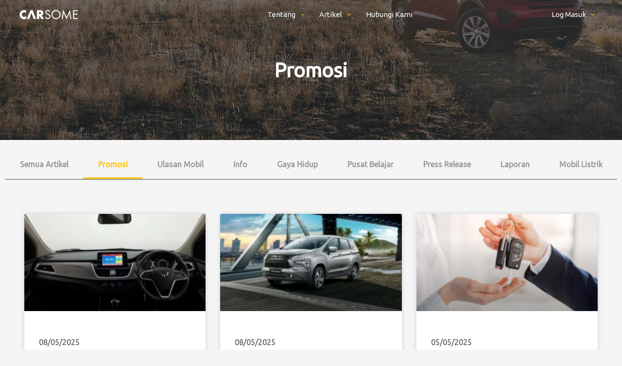

--- FILE ---
content_type: text/html; charset=UTF-8
request_url: https://www.carsome.id/news/promosi
body_size: 25860
content:
<!DOCTYPE html>
<html lang="en-US">
<head>
<meta charset="UTF-8">
<meta name="viewport" content="width=device-width, initial-scale=1">
	 <link rel="profile" href="https://gmpg.org/xfn/11"> 
	 <meta name='robots' content='index, follow, max-image-preview:large, max-snippet:-1, max-video-preview:-1' />

	<!-- This site is optimized with the Yoast SEO plugin v21.7 - https://yoast.com/wordpress/plugins/seo/ -->
	<title>Promo Jual Beli Mobil Bekas 2021 | Carsome</title>
	<meta name="description" content="Dapatkan informasi promo jual beli mobil bekas menarik dan berbagai cashback lainnya. Simak selengkapnya di Carsome!" />
	<link rel="canonical" href="https://www.carsome.id/news/promosi" />
	<meta property="og:locale" content="en_US" />
	<meta property="og:type" content="article" />
	<meta property="og:title" content="Promo Jual Beli Mobil Bekas 2021 | Carsome" />
	<meta property="og:description" content="Dapatkan informasi promo jual beli mobil bekas menarik dan berbagai cashback lainnya. Simak selengkapnya di Carsome!" />
	<meta property="og:url" content="https://www.carsome.id/news/promosi" />
	<meta property="og:site_name" content="Carsome Indonesia" />
	<meta property="article:publisher" content="https://www.facebook.com/CarsomeIndonesia" />
	<meta property="article:modified_time" content="2021-02-24T09:49:46+00:00" />
	<meta name="twitter:card" content="summary_large_image" />
	<script type="application/ld+json" class="yoast-schema-graph">{"@context":"https://schema.org","@graph":[{"@type":"WebPage","@id":"https://www.carsome.id/news/promosi","url":"https://www.carsome.id/news/promosi","name":"Promo Jual Beli Mobil Bekas 2021 | Carsome","isPartOf":{"@id":"https://www.carsome.id/news/#website"},"datePublished":"2019-03-12T04:24:21+00:00","dateModified":"2021-02-24T09:49:46+00:00","description":"Dapatkan informasi promo jual beli mobil bekas menarik dan berbagai cashback lainnya. Simak selengkapnya di Carsome!","breadcrumb":{"@id":"https://www.carsome.id/news/promosi#breadcrumb"},"inLanguage":"en-US","potentialAction":[{"@type":"ReadAction","target":["https://www.carsome.id/news/promosi"]}]},{"@type":"BreadcrumbList","@id":"https://www.carsome.id/news/promosi#breadcrumb","itemListElement":[{"@type":"ListItem","position":1,"name":"Home","item":"https://www.carsome.id/news/"},{"@type":"ListItem","position":2,"name":"Promosi"}]},{"@type":"WebSite","@id":"https://www.carsome.id/news/#website","url":"https://www.carsome.id/news/","name":"Carsome Indonesia","description":"","publisher":{"@id":"https://www.carsome.id/news/#organization"},"potentialAction":[{"@type":"SearchAction","target":{"@type":"EntryPoint","urlTemplate":"https://www.carsome.id/news/?s={search_term_string}"},"query-input":"required name=search_term_string"}],"inLanguage":"en-US"},{"@type":"Organization","@id":"https://www.carsome.id/news/#organization","name":"Carsome Indonesia","url":"https://www.carsome.id/news/","logo":{"@type":"ImageObject","inLanguage":"en-US","@id":"https://www.carsome.id/news/#/schema/logo/image/","url":"https://cdn.carsome.id/news/Carsome_Logo_Square_RGB-02.png","contentUrl":"https://cdn.carsome.id/news/Carsome_Logo_Square_RGB-02.png","width":1042,"height":1042,"caption":"Carsome Indonesia"},"image":{"@id":"https://www.carsome.id/news/#/schema/logo/image/"},"sameAs":["https://www.facebook.com/CarsomeIndonesia","https://www.instagram.com/carsomeindonesia/"]}]}</script>
	<!-- / Yoast SEO plugin. -->


<link rel='dns-prefetch' href='//www.carsome.id' />
<link rel='dns-prefetch' href='//fonts.googleapis.com' />
<link rel="alternate" type="application/rss+xml" title="Carsome Indonesia &raquo; Feed" href="https://www.carsome.id/news/feed" />
<link rel="alternate" type="application/rss+xml" title="Carsome Indonesia &raquo; Comments Feed" href="https://www.carsome.id/news/comments/feed" />
<script>
window._wpemojiSettings = {"baseUrl":"https:\/\/s.w.org\/images\/core\/emoji\/14.0.0\/72x72\/","ext":".png","svgUrl":"https:\/\/s.w.org\/images\/core\/emoji\/14.0.0\/svg\/","svgExt":".svg","source":{"concatemoji":"https:\/\/www.carsome.id\/news\/wp-includes\/js\/wp-emoji-release.min.js?ver=6.3.1"}};
/*! This file is auto-generated */
!function(i,n){var o,s,e;function c(e){try{var t={supportTests:e,timestamp:(new Date).valueOf()};sessionStorage.setItem(o,JSON.stringify(t))}catch(e){}}function p(e,t,n){e.clearRect(0,0,e.canvas.width,e.canvas.height),e.fillText(t,0,0);var t=new Uint32Array(e.getImageData(0,0,e.canvas.width,e.canvas.height).data),r=(e.clearRect(0,0,e.canvas.width,e.canvas.height),e.fillText(n,0,0),new Uint32Array(e.getImageData(0,0,e.canvas.width,e.canvas.height).data));return t.every(function(e,t){return e===r[t]})}function u(e,t,n){switch(t){case"flag":return n(e,"\ud83c\udff3\ufe0f\u200d\u26a7\ufe0f","\ud83c\udff3\ufe0f\u200b\u26a7\ufe0f")?!1:!n(e,"\ud83c\uddfa\ud83c\uddf3","\ud83c\uddfa\u200b\ud83c\uddf3")&&!n(e,"\ud83c\udff4\udb40\udc67\udb40\udc62\udb40\udc65\udb40\udc6e\udb40\udc67\udb40\udc7f","\ud83c\udff4\u200b\udb40\udc67\u200b\udb40\udc62\u200b\udb40\udc65\u200b\udb40\udc6e\u200b\udb40\udc67\u200b\udb40\udc7f");case"emoji":return!n(e,"\ud83e\udef1\ud83c\udffb\u200d\ud83e\udef2\ud83c\udfff","\ud83e\udef1\ud83c\udffb\u200b\ud83e\udef2\ud83c\udfff")}return!1}function f(e,t,n){var r="undefined"!=typeof WorkerGlobalScope&&self instanceof WorkerGlobalScope?new OffscreenCanvas(300,150):i.createElement("canvas"),a=r.getContext("2d",{willReadFrequently:!0}),o=(a.textBaseline="top",a.font="600 32px Arial",{});return e.forEach(function(e){o[e]=t(a,e,n)}),o}function t(e){var t=i.createElement("script");t.src=e,t.defer=!0,i.head.appendChild(t)}"undefined"!=typeof Promise&&(o="wpEmojiSettingsSupports",s=["flag","emoji"],n.supports={everything:!0,everythingExceptFlag:!0},e=new Promise(function(e){i.addEventListener("DOMContentLoaded",e,{once:!0})}),new Promise(function(t){var n=function(){try{var e=JSON.parse(sessionStorage.getItem(o));if("object"==typeof e&&"number"==typeof e.timestamp&&(new Date).valueOf()<e.timestamp+604800&&"object"==typeof e.supportTests)return e.supportTests}catch(e){}return null}();if(!n){if("undefined"!=typeof Worker&&"undefined"!=typeof OffscreenCanvas&&"undefined"!=typeof URL&&URL.createObjectURL&&"undefined"!=typeof Blob)try{var e="postMessage("+f.toString()+"("+[JSON.stringify(s),u.toString(),p.toString()].join(",")+"));",r=new Blob([e],{type:"text/javascript"}),a=new Worker(URL.createObjectURL(r),{name:"wpTestEmojiSupports"});return void(a.onmessage=function(e){c(n=e.data),a.terminate(),t(n)})}catch(e){}c(n=f(s,u,p))}t(n)}).then(function(e){for(var t in e)n.supports[t]=e[t],n.supports.everything=n.supports.everything&&n.supports[t],"flag"!==t&&(n.supports.everythingExceptFlag=n.supports.everythingExceptFlag&&n.supports[t]);n.supports.everythingExceptFlag=n.supports.everythingExceptFlag&&!n.supports.flag,n.DOMReady=!1,n.readyCallback=function(){n.DOMReady=!0}}).then(function(){return e}).then(function(){var e;n.supports.everything||(n.readyCallback(),(e=n.source||{}).concatemoji?t(e.concatemoji):e.wpemoji&&e.twemoji&&(t(e.twemoji),t(e.wpemoji)))}))}((window,document),window._wpemojiSettings);
</script>
<style>
img.wp-smiley,
img.emoji {
	display: inline !important;
	border: none !important;
	box-shadow: none !important;
	height: 1em !important;
	width: 1em !important;
	margin: 0 0.07em !important;
	vertical-align: -0.1em !important;
	background: none !important;
	padding: 0 !important;
}
</style>
	<link rel='stylesheet' id='astra-theme-css-css' href='https://www.carsome.id/news/wp-content/themes/astra/assets/css/minified/style.min.css?ver=4.3.1' media='all' />
<style id='astra-theme-css-inline-css'>
.ast-no-sidebar .entry-content .alignfull {margin-left: calc( -50vw + 50%);margin-right: calc( -50vw + 50%);max-width: 100vw;width: 100vw;}.ast-no-sidebar .entry-content .alignwide {margin-left: calc(-41vw + 50%);margin-right: calc(-41vw + 50%);max-width: unset;width: unset;}.ast-no-sidebar .entry-content .alignfull .alignfull,.ast-no-sidebar .entry-content .alignfull .alignwide,.ast-no-sidebar .entry-content .alignwide .alignfull,.ast-no-sidebar .entry-content .alignwide .alignwide,.ast-no-sidebar .entry-content .wp-block-column .alignfull,.ast-no-sidebar .entry-content .wp-block-column .alignwide{width: 100%;margin-left: auto;margin-right: auto;}.wp-block-gallery,.blocks-gallery-grid {margin: 0;}.wp-block-separator {max-width: 100px;}.wp-block-separator.is-style-wide,.wp-block-separator.is-style-dots {max-width: none;}.entry-content .has-2-columns .wp-block-column:first-child {padding-right: 10px;}.entry-content .has-2-columns .wp-block-column:last-child {padding-left: 10px;}@media (max-width: 782px) {.entry-content .wp-block-columns .wp-block-column {flex-basis: 100%;}.entry-content .has-2-columns .wp-block-column:first-child {padding-right: 0;}.entry-content .has-2-columns .wp-block-column:last-child {padding-left: 0;}}body .entry-content .wp-block-latest-posts {margin-left: 0;}body .entry-content .wp-block-latest-posts li {list-style: none;}.ast-no-sidebar .ast-container .entry-content .wp-block-latest-posts {margin-left: 0;}.ast-header-break-point .entry-content .alignwide {margin-left: auto;margin-right: auto;}.entry-content .blocks-gallery-item img {margin-bottom: auto;}.wp-block-pullquote {border-top: 4px solid #555d66;border-bottom: 4px solid #555d66;color: #40464d;}:root{--ast-container-default-xlg-padding:3em;--ast-container-default-lg-padding:3em;--ast-container-default-slg-padding:2em;--ast-container-default-md-padding:3em;--ast-container-default-sm-padding:3em;--ast-container-default-xs-padding:2.4em;--ast-container-default-xxs-padding:1.8em;--ast-code-block-background:#EEEEEE;--ast-comment-inputs-background:#FAFAFA;}html{font-size:93.75%;}a{color:#4a4a4a;}a:hover,a:focus{color:var(--ast-global-color-1);}body,button,input,select,textarea,.ast-button,.ast-custom-button{font-family:'Ubuntu',sans-serif;font-weight:400;font-size:15px;font-size:1rem;line-height:1.6em;}blockquote{color:#000000;}h1,.entry-content h1,h2,.entry-content h2,h3,.entry-content h3,h4,.entry-content h4,h5,.entry-content h5,h6,.entry-content h6,.site-title,.site-title a{font-family:'Ubuntu',sans-serif;font-weight:400;}.site-title{font-size:35px;font-size:2.3333333333333rem;display:none;}header .custom-logo-link img{max-width:120px;}.astra-logo-svg{width:120px;}.site-header .site-description{font-size:15px;font-size:1rem;display:none;}.entry-title{font-size:30px;font-size:2rem;}h1,.entry-content h1{font-size:40px;font-size:2.6666666666667rem;font-family:'Ubuntu',sans-serif;line-height:1.4em;}h2,.entry-content h2{font-size:30px;font-size:2rem;font-family:'Ubuntu',sans-serif;line-height:1.25em;}h3,.entry-content h3{font-size:25px;font-size:1.6666666666667rem;font-family:'Ubuntu',sans-serif;line-height:1.2em;}h4,.entry-content h4{font-size:20px;font-size:1.3333333333333rem;line-height:1.2em;font-family:'Ubuntu',sans-serif;}h5,.entry-content h5{font-size:18px;font-size:1.2rem;line-height:1.2em;font-family:'Ubuntu',sans-serif;}h6,.entry-content h6{font-size:15px;font-size:1rem;line-height:1.25em;font-family:'Ubuntu',sans-serif;}::selection{background-color:var(--ast-global-color-0);color:#ffffff;}body,h1,.entry-title a,.entry-content h1,h2,.entry-content h2,h3,.entry-content h3,h4,.entry-content h4,h5,.entry-content h5,h6,.entry-content h6{color:#4a4a4a;}.tagcloud a:hover,.tagcloud a:focus,.tagcloud a.current-item{color:#ffffff;border-color:#4a4a4a;background-color:#4a4a4a;}input:focus,input[type="text"]:focus,input[type="email"]:focus,input[type="url"]:focus,input[type="password"]:focus,input[type="reset"]:focus,input[type="search"]:focus,textarea:focus{border-color:#4a4a4a;}input[type="radio"]:checked,input[type=reset],input[type="checkbox"]:checked,input[type="checkbox"]:hover:checked,input[type="checkbox"]:focus:checked,input[type=range]::-webkit-slider-thumb{border-color:#4a4a4a;background-color:#4a4a4a;box-shadow:none;}.site-footer a:hover + .post-count,.site-footer a:focus + .post-count{background:#4a4a4a;border-color:#4a4a4a;}.single .nav-links .nav-previous,.single .nav-links .nav-next{color:#4a4a4a;}.entry-meta,.entry-meta *{line-height:1.45;color:#4a4a4a;}.entry-meta a:hover,.entry-meta a:hover *,.entry-meta a:focus,.entry-meta a:focus *,.page-links > .page-link,.page-links .page-link:hover,.post-navigation a:hover{color:var(--ast-global-color-1);}#cat option,.secondary .calendar_wrap thead a,.secondary .calendar_wrap thead a:visited{color:#4a4a4a;}.secondary .calendar_wrap #today,.ast-progress-val span{background:#4a4a4a;}.secondary a:hover + .post-count,.secondary a:focus + .post-count{background:#4a4a4a;border-color:#4a4a4a;}.calendar_wrap #today > a{color:#ffffff;}.page-links .page-link,.single .post-navigation a{color:#4a4a4a;}.widget-title,.widget .wp-block-heading{font-size:21px;font-size:1.4rem;color:#4a4a4a;}a:focus-visible,.ast-menu-toggle:focus-visible,.site .skip-link:focus-visible,.wp-block-loginout input:focus-visible,.wp-block-search.wp-block-search__button-inside .wp-block-search__inside-wrapper,.ast-header-navigation-arrow:focus-visible,.woocommerce .wc-proceed-to-checkout > .checkout-button:focus-visible,.woocommerce .woocommerce-MyAccount-navigation ul li a:focus-visible,.ast-orders-table__row .ast-orders-table__cell:focus-visible,.woocommerce .woocommerce-order-details .order-again > .button:focus-visible,.woocommerce .woocommerce-message a.button.wc-forward:focus-visible,.woocommerce #minus_qty:focus-visible,.woocommerce #plus_qty:focus-visible,a#ast-apply-coupon:focus-visible,.woocommerce .woocommerce-info a:focus-visible,.woocommerce .astra-shop-summary-wrap a:focus-visible,.woocommerce a.wc-forward:focus-visible,#ast-apply-coupon:focus-visible,.woocommerce-js .woocommerce-mini-cart-item a.remove:focus-visible{outline-style:dotted;outline-color:inherit;outline-width:thin;border-color:transparent;}input:focus,input[type="text"]:focus,input[type="email"]:focus,input[type="url"]:focus,input[type="password"]:focus,input[type="reset"]:focus,input[type="search"]:focus,input[type="number"]:focus,textarea:focus,.wp-block-search__input:focus,[data-section="section-header-mobile-trigger"] .ast-button-wrap .ast-mobile-menu-trigger-minimal:focus,.ast-mobile-popup-drawer.active .menu-toggle-close:focus,.woocommerce-ordering select.orderby:focus,#ast-scroll-top:focus,#coupon_code:focus,.woocommerce-page #comment:focus,.woocommerce #reviews #respond input#submit:focus,.woocommerce a.add_to_cart_button:focus,.woocommerce .button.single_add_to_cart_button:focus,.woocommerce .woocommerce-cart-form button:focus,.woocommerce .woocommerce-cart-form__cart-item .quantity .qty:focus,.woocommerce .woocommerce-billing-fields .woocommerce-billing-fields__field-wrapper .woocommerce-input-wrapper > .input-text:focus,.woocommerce #order_comments:focus,.woocommerce #place_order:focus,.woocommerce .woocommerce-address-fields .woocommerce-address-fields__field-wrapper .woocommerce-input-wrapper > .input-text:focus,.woocommerce .woocommerce-MyAccount-content form button:focus,.woocommerce .woocommerce-MyAccount-content .woocommerce-EditAccountForm .woocommerce-form-row .woocommerce-Input.input-text:focus,.woocommerce .ast-woocommerce-container .woocommerce-pagination ul.page-numbers li a:focus,body #content .woocommerce form .form-row .select2-container--default .select2-selection--single:focus,#ast-coupon-code:focus,.woocommerce.woocommerce-js .quantity input[type=number]:focus,.woocommerce-js .woocommerce-mini-cart-item .quantity input[type=number]:focus,.woocommerce p#ast-coupon-trigger:focus{border-style:dotted;border-color:inherit;border-width:thin;outline-color:transparent;}.main-header-menu .menu-link,.ast-header-custom-item a{color:#4a4a4a;}.main-header-menu .menu-item:hover > .menu-link,.main-header-menu .menu-item:hover > .ast-menu-toggle,.main-header-menu .ast-masthead-custom-menu-items a:hover,.main-header-menu .menu-item.focus > .menu-link,.main-header-menu .menu-item.focus > .ast-menu-toggle,.main-header-menu .current-menu-item > .menu-link,.main-header-menu .current-menu-ancestor > .menu-link,.main-header-menu .current-menu-item > .ast-menu-toggle,.main-header-menu .current-menu-ancestor > .ast-menu-toggle{color:#4a4a4a;}.header-main-layout-3 .ast-main-header-bar-alignment{margin-right:auto;}.header-main-layout-2 .site-header-section-left .ast-site-identity{text-align:left;}.ast-logo-title-inline .site-logo-img{padding-right:1em;}.site-logo-img img{ transition:all 0.2s linear;}.ast-header-break-point .ast-mobile-menu-buttons-minimal.menu-toggle{background:transparent;color:var(--ast-global-color-0);}.ast-header-break-point .ast-mobile-menu-buttons-outline.menu-toggle{background:transparent;border:1px solid var(--ast-global-color-0);color:var(--ast-global-color-0);}.ast-header-break-point .ast-mobile-menu-buttons-fill.menu-toggle{background:var(--ast-global-color-0);}.ast-page-builder-template .hentry {margin: 0;}.ast-page-builder-template .site-content > .ast-container {max-width: 100%;padding: 0;}.ast-page-builder-template .site-content #primary {padding: 0;margin: 0;}.ast-page-builder-template .no-results {text-align: center;margin: 4em auto;}.ast-page-builder-template .ast-pagination {padding: 2em;}.ast-page-builder-template .entry-header.ast-no-title.ast-no-thumbnail {margin-top: 0;}.ast-page-builder-template .entry-header.ast-header-without-markup {margin-top: 0;margin-bottom: 0;}.ast-page-builder-template .entry-header.ast-no-title.ast-no-meta {margin-bottom: 0;}.ast-page-builder-template.single .post-navigation {padding-bottom: 2em;}.ast-page-builder-template.single-post .site-content > .ast-container {max-width: 100%;}.ast-page-builder-template .entry-header {margin-top: 2em;margin-left: auto;margin-right: auto;}.ast-page-builder-template .ast-archive-description {margin: 2em auto 0;padding-left: 20px;padding-right: 20px;}.ast-page-builder-template .ast-row {margin-left: 0;margin-right: 0;}.single.ast-page-builder-template .entry-header + .entry-content {margin-bottom: 2em;}@media(min-width: 768px) {.ast-page-builder-template.archive.ast-right-sidebar .ast-row article,.ast-page-builder-template.archive.ast-left-sidebar .ast-row article {padding-left: 0;padding-right: 0;}}.ast-page-builder-template.ast-no-sidebar .entry-content .alignwide {margin-left: 0;margin-right: 0;}.footer-adv .footer-adv-overlay{border-top-style:solid;border-top-color:#7a7a7a;}.wp-block-buttons.aligncenter{justify-content:center;}@media (max-width:782px){.entry-content .wp-block-columns .wp-block-column{margin-left:0px;}}.wp-block-image.aligncenter{margin-left:auto;margin-right:auto;}.wp-block-table.aligncenter{margin-left:auto;margin-right:auto;}#page{display:flex;flex-direction:column;min-height:100vh;}.ast-404-layout-1 h1.page-title{color:var(--ast-global-color-2);}.single .post-navigation a{line-height:1em;height:inherit;}.error-404 .page-sub-title{font-size:1.5rem;font-weight:inherit;}.search .site-content .content-area .search-form{margin-bottom:0;}#page .site-content{flex-grow:1;}.widget{margin-bottom:1.25em;}#secondary li{line-height:1.5em;}#secondary .wp-block-group h2{margin-bottom:0.7em;}#secondary h2{font-size:1.7rem;}.ast-separate-container .ast-article-post,.ast-separate-container .ast-article-single,.ast-separate-container .ast-comment-list li.depth-1,.ast-separate-container .comment-respond{padding:3em;}.ast-separate-container .ast-article-single .ast-article-single{padding:0;}.ast-article-single .wp-block-post-template-is-layout-grid{padding-left:0;}.ast-separate-container .ast-comment-list li.depth-1,.hentry{margin-bottom:2em;}.ast-separate-container .ast-archive-description,.ast-separate-container .ast-author-box{border-bottom:1px solid var(--ast-border-color);}.ast-separate-container .comments-title{padding:2em 2em 0 2em;}.ast-page-builder-template .comment-form-textarea,.ast-comment-formwrap .ast-grid-common-col{padding:0;}.ast-comment-formwrap{padding:0 20px;display:inline-flex;column-gap:20px;}.archive.ast-page-builder-template .entry-header{margin-top:2em;}.ast-page-builder-template .ast-comment-formwrap{width:100%;}.entry-title{margin-bottom:0.5em;}.ast-archive-description p{font-size:inherit;font-weight:inherit;line-height:inherit;}@media (min-width:768px){.ast-left-sidebar.ast-page-builder-template #secondary,.archive.ast-right-sidebar.ast-page-builder-template .site-main{padding-left:20px;padding-right:20px;}}@media (max-width:544px){.ast-comment-formwrap.ast-row{column-gap:10px;display:inline-block;}#ast-commentform .ast-grid-common-col{position:relative;width:100%;}}@media (min-width:1201px){.ast-separate-container .ast-article-post,.ast-separate-container .ast-article-single,.ast-separate-container .ast-author-box,.ast-separate-container .ast-404-layout-1,.ast-separate-container .no-results{padding:3em;}}@media (max-width:768px){.ast-separate-container #primary,.ast-separate-container #secondary{padding:1.5em 0;}#primary,#secondary{padding:1.5em 0;margin:0;}.ast-left-sidebar #content > .ast-container{display:flex;flex-direction:column-reverse;width:100%;}}@media (min-width:769px){.ast-separate-container.ast-right-sidebar #primary,.ast-separate-container.ast-left-sidebar #primary{border:0;}.search-no-results.ast-separate-container #primary{margin-bottom:4em;}}.menu-toggle,button,.ast-button,.ast-custom-button,.button,input#submit,input[type="button"],input[type="submit"],input[type="reset"]{color:#ffffff;border-color:var(--ast-global-color-0);background-color:var(--ast-global-color-0);padding-top:10px;padding-right:40px;padding-bottom:10px;padding-left:40px;font-family:inherit;font-weight:inherit;}button:focus,.menu-toggle:hover,button:hover,.ast-button:hover,.ast-custom-button:hover .button:hover,.ast-custom-button:hover,input[type=reset]:hover,input[type=reset]:focus,input#submit:hover,input#submit:focus,input[type="button"]:hover,input[type="button"]:focus,input[type="submit"]:hover,input[type="submit"]:focus{color:#ffffff;background-color:var(--ast-global-color-1);border-color:var(--ast-global-color-1);}form[CLASS*="wp-block-search__"].wp-block-search .wp-block-search__inside-wrapper .wp-block-search__button.has-icon{padding-top:calc(10px - 3px);padding-right:calc(40px - 3px);padding-bottom:calc(10px - 3px);padding-left:calc(40px - 3px);}@media (max-width:768px){.ast-mobile-header-stack .main-header-bar .ast-search-menu-icon{display:inline-block;}.ast-header-break-point.ast-header-custom-item-outside .ast-mobile-header-stack .main-header-bar .ast-search-icon{margin:0;}.ast-comment-avatar-wrap img{max-width:2.5em;}.ast-separate-container .ast-comment-list li.depth-1{padding:1.5em 2.14em;}.ast-separate-container .comment-respond{padding:2em 2.14em;}.ast-comment-meta{padding:0 1.8888em 1.3333em;}}@media (min-width:544px){.ast-container{max-width:100%;}}@media (max-width:544px){.ast-separate-container .ast-article-post,.ast-separate-container .ast-article-single,.ast-separate-container .comments-title,.ast-separate-container .ast-archive-description{padding:1.5em 1em;}.ast-separate-container #content .ast-container{padding-left:0.54em;padding-right:0.54em;}.ast-separate-container .ast-comment-list li.depth-1{padding:1.5em 1em;margin-bottom:1.5em;}.ast-separate-container .ast-comment-list .bypostauthor{padding:.5em;}.ast-search-menu-icon.ast-dropdown-active .search-field{width:170px;}.site-branding img,.site-header .site-logo-img .custom-logo-link img{max-width:100%;}}.ast-no-sidebar.ast-separate-container .entry-content .alignfull {margin-left: -6.67em;margin-right: -6.67em;width: auto;}@media (max-width: 1200px) {.ast-no-sidebar.ast-separate-container .entry-content .alignfull {margin-left: -2.4em;margin-right: -2.4em;}}@media (max-width: 768px) {.ast-no-sidebar.ast-separate-container .entry-content .alignfull {margin-left: -2.14em;margin-right: -2.14em;}}@media (max-width: 544px) {.ast-no-sidebar.ast-separate-container .entry-content .alignfull {margin-left: -1em;margin-right: -1em;}}.ast-no-sidebar.ast-separate-container .entry-content .alignwide {margin-left: -20px;margin-right: -20px;}.ast-no-sidebar.ast-separate-container .entry-content .wp-block-column .alignfull,.ast-no-sidebar.ast-separate-container .entry-content .wp-block-column .alignwide {margin-left: auto;margin-right: auto;width: 100%;}@media (max-width:768px){.site-title{display:none;}.site-header .site-description{display:none;}.entry-title{font-size:30px;}h1,.entry-content h1{font-size:30px;}h2,.entry-content h2{font-size:25px;}h3,.entry-content h3{font-size:20px;}}@media (max-width:544px){.site-title{display:none;}.site-header .site-description{display:none;}.entry-title{font-size:30px;}h1,.entry-content h1{font-size:30px;}h2,.entry-content h2{font-size:25px;}h3,.entry-content h3{font-size:20px;}}@media (max-width:768px){html{font-size:85.5%;}}@media (max-width:544px){html{font-size:85.5%;}}@media (min-width:769px){.ast-container{max-width:1240px;}}@font-face {font-family: "Astra";src: url(https://www.carsome.id/news/wp-content/themes/astra/assets/fonts/astra.woff) format("woff"),url(https://www.carsome.id/news/wp-content/themes/astra/assets/fonts/astra.ttf) format("truetype"),url(https://www.carsome.id/news/wp-content/themes/astra/assets/fonts/astra.svg#astra) format("svg");font-weight: normal;font-style: normal;font-display: fallback;}@media (max-width:921px) {.main-header-bar .main-header-bar-navigation{display:none;}}@media (min-width:769px){.single-post .site-content > .ast-container{max-width:1200px;}}.ast-desktop .main-header-menu.submenu-with-border .sub-menu,.ast-desktop .main-header-menu.submenu-with-border .astra-full-megamenu-wrapper{border-color:var(--ast-global-color-0);}.ast-desktop .main-header-menu.submenu-with-border .sub-menu{border-top-width:0px;border-right-width:0px;border-left-width:0px;border-bottom-width:0px;border-style:solid;}.ast-desktop .main-header-menu.submenu-with-border .sub-menu .sub-menu{top:-0px;}.ast-desktop .main-header-menu.submenu-with-border .sub-menu .menu-link,.ast-desktop .main-header-menu.submenu-with-border .children .menu-link{border-bottom-width:0px;border-style:solid;border-color:#eaeaea;}@media (min-width:769px){.main-header-menu .sub-menu .menu-item.ast-left-align-sub-menu:hover > .sub-menu,.main-header-menu .sub-menu .menu-item.ast-left-align-sub-menu.focus > .sub-menu{margin-left:-0px;}}.ast-small-footer{border-top-style:solid;border-top-width:1px;border-top-color:#7a7a7a;}.ast-small-footer-wrap{text-align:center;}.ast-header-break-point.ast-header-custom-item-inside .main-header-bar .main-header-bar-navigation .ast-search-icon {display: none;}.ast-header-break-point.ast-header-custom-item-inside .main-header-bar .ast-search-menu-icon .search-form {padding: 0;display: block;overflow: hidden;}.ast-header-break-point .ast-header-custom-item .widget:last-child {margin-bottom: 1em;}.ast-header-custom-item .widget {margin: 0.5em;display: inline-block;vertical-align: middle;}.ast-header-custom-item .widget p {margin-bottom: 0;}.ast-header-custom-item .widget li {width: auto;}.ast-header-custom-item-inside .button-custom-menu-item .menu-link {display: none;}.ast-header-custom-item-inside.ast-header-break-point .button-custom-menu-item .ast-custom-button-link {display: none;}.ast-header-custom-item-inside.ast-header-break-point .button-custom-menu-item .menu-link {display: block;}.ast-header-break-point.ast-header-custom-item-outside .main-header-bar .ast-search-icon {margin-right: 1em;}.ast-header-break-point.ast-header-custom-item-inside .main-header-bar .ast-search-menu-icon .search-field,.ast-header-break-point.ast-header-custom-item-inside .main-header-bar .ast-search-menu-icon.ast-inline-search .search-field {width: 100%;padding-right: 5.5em;}.ast-header-break-point.ast-header-custom-item-inside .main-header-bar .ast-search-menu-icon .search-submit {display: block;position: absolute;height: 100%;top: 0;right: 0;padding: 0 1em;border-radius: 0;}.ast-header-break-point .ast-header-custom-item .ast-masthead-custom-menu-items {padding-left: 20px;padding-right: 20px;margin-bottom: 1em;margin-top: 1em;}.ast-header-custom-item-inside.ast-header-break-point .button-custom-menu-item {padding-left: 0;padding-right: 0;margin-top: 0;margin-bottom: 0;}.astra-icon-down_arrow::after {content: "\e900";font-family: Astra;}.astra-icon-close::after {content: "\e5cd";font-family: Astra;}.astra-icon-drag_handle::after {content: "\e25d";font-family: Astra;}.astra-icon-format_align_justify::after {content: "\e235";font-family: Astra;}.astra-icon-menu::after {content: "\e5d2";font-family: Astra;}.astra-icon-reorder::after {content: "\e8fe";font-family: Astra;}.astra-icon-search::after {content: "\e8b6";font-family: Astra;}.astra-icon-zoom_in::after {content: "\e56b";font-family: Astra;}.astra-icon-check-circle::after {content: "\e901";font-family: Astra;}.astra-icon-shopping-cart::after {content: "\f07a";font-family: Astra;}.astra-icon-shopping-bag::after {content: "\f290";font-family: Astra;}.astra-icon-shopping-basket::after {content: "\f291";font-family: Astra;}.astra-icon-circle-o::after {content: "\e903";font-family: Astra;}.astra-icon-certificate::after {content: "\e902";font-family: Astra;}blockquote {padding: 1.2em;}:root .has-ast-global-color-0-color{color:var(--ast-global-color-0);}:root .has-ast-global-color-0-background-color{background-color:var(--ast-global-color-0);}:root .wp-block-button .has-ast-global-color-0-color{color:var(--ast-global-color-0);}:root .wp-block-button .has-ast-global-color-0-background-color{background-color:var(--ast-global-color-0);}:root .has-ast-global-color-1-color{color:var(--ast-global-color-1);}:root .has-ast-global-color-1-background-color{background-color:var(--ast-global-color-1);}:root .wp-block-button .has-ast-global-color-1-color{color:var(--ast-global-color-1);}:root .wp-block-button .has-ast-global-color-1-background-color{background-color:var(--ast-global-color-1);}:root .has-ast-global-color-2-color{color:var(--ast-global-color-2);}:root .has-ast-global-color-2-background-color{background-color:var(--ast-global-color-2);}:root .wp-block-button .has-ast-global-color-2-color{color:var(--ast-global-color-2);}:root .wp-block-button .has-ast-global-color-2-background-color{background-color:var(--ast-global-color-2);}:root .has-ast-global-color-3-color{color:var(--ast-global-color-3);}:root .has-ast-global-color-3-background-color{background-color:var(--ast-global-color-3);}:root .wp-block-button .has-ast-global-color-3-color{color:var(--ast-global-color-3);}:root .wp-block-button .has-ast-global-color-3-background-color{background-color:var(--ast-global-color-3);}:root .has-ast-global-color-4-color{color:var(--ast-global-color-4);}:root .has-ast-global-color-4-background-color{background-color:var(--ast-global-color-4);}:root .wp-block-button .has-ast-global-color-4-color{color:var(--ast-global-color-4);}:root .wp-block-button .has-ast-global-color-4-background-color{background-color:var(--ast-global-color-4);}:root .has-ast-global-color-5-color{color:var(--ast-global-color-5);}:root .has-ast-global-color-5-background-color{background-color:var(--ast-global-color-5);}:root .wp-block-button .has-ast-global-color-5-color{color:var(--ast-global-color-5);}:root .wp-block-button .has-ast-global-color-5-background-color{background-color:var(--ast-global-color-5);}:root .has-ast-global-color-6-color{color:var(--ast-global-color-6);}:root .has-ast-global-color-6-background-color{background-color:var(--ast-global-color-6);}:root .wp-block-button .has-ast-global-color-6-color{color:var(--ast-global-color-6);}:root .wp-block-button .has-ast-global-color-6-background-color{background-color:var(--ast-global-color-6);}:root .has-ast-global-color-7-color{color:var(--ast-global-color-7);}:root .has-ast-global-color-7-background-color{background-color:var(--ast-global-color-7);}:root .wp-block-button .has-ast-global-color-7-color{color:var(--ast-global-color-7);}:root .wp-block-button .has-ast-global-color-7-background-color{background-color:var(--ast-global-color-7);}:root .has-ast-global-color-8-color{color:var(--ast-global-color-8);}:root .has-ast-global-color-8-background-color{background-color:var(--ast-global-color-8);}:root .wp-block-button .has-ast-global-color-8-color{color:var(--ast-global-color-8);}:root .wp-block-button .has-ast-global-color-8-background-color{background-color:var(--ast-global-color-8);}:root{--ast-global-color-0:#0170B9;--ast-global-color-1:#3a3a3a;--ast-global-color-2:#3a3a3a;--ast-global-color-3:#4B4F58;--ast-global-color-4:#F5F5F5;--ast-global-color-5:#FFFFFF;--ast-global-color-6:#E5E5E5;--ast-global-color-7:#424242;--ast-global-color-8:#000000;}:root {--ast-border-color : #dddddd;}.ast-single-entry-banner {-js-display: flex;display: flex;flex-direction: column;justify-content: center;text-align: center;position: relative;background: #eeeeee;}.ast-single-entry-banner[data-banner-layout="layout-1"] {max-width: 1200px;background: inherit;padding: 20px 0;}.ast-single-entry-banner[data-banner-width-type="custom"] {margin: 0 auto;width: 100%;}.ast-single-entry-banner + .site-content .entry-header {margin-bottom: 0;}header.entry-header > *:not(:last-child){margin-bottom:10px;}.ast-archive-entry-banner {-js-display: flex;display: flex;flex-direction: column;justify-content: center;text-align: center;position: relative;background: #eeeeee;}.ast-archive-entry-banner[data-banner-width-type="custom"] {margin: 0 auto;width: 100%;}.ast-archive-entry-banner[data-banner-layout="layout-1"] {background: inherit;padding: 20px 0;text-align: left;}body.archive .ast-archive-description{max-width:1200px;width:100%;text-align:left;padding-top:3em;padding-right:3em;padding-bottom:3em;padding-left:3em;}body.archive .ast-archive-description .ast-archive-title,body.archive .ast-archive-description .ast-archive-title *{font-size:40px;font-size:2.6666666666667rem;}body.archive .ast-archive-description > *:not(:last-child){margin-bottom:10px;}@media (max-width:768px){body.archive .ast-archive-description{text-align:left;}}@media (max-width:544px){body.archive .ast-archive-description{text-align:left;}}.ast-theme-transparent-header #masthead .site-logo-img .transparent-custom-logo .astra-logo-svg{width:120px;}.ast-theme-transparent-header #masthead .site-logo-img .transparent-custom-logo img{ max-width:120px;}@media (min-width:768px){.ast-theme-transparent-header #masthead{position:absolute;left:0;right:0;}.ast-theme-transparent-header .main-header-bar,.ast-theme-transparent-header.ast-header-break-point .main-header-bar{background:none;}body.elementor-editor-active.ast-theme-transparent-header #masthead,.fl-builder-edit .ast-theme-transparent-header #masthead,body.vc_editor.ast-theme-transparent-header #masthead,body.brz-ed.ast-theme-transparent-header #masthead{z-index:0;}.ast-header-break-point.ast-replace-site-logo-transparent.ast-theme-transparent-header .custom-mobile-logo-link{display:none;}.ast-header-break-point.ast-replace-site-logo-transparent.ast-theme-transparent-header .transparent-custom-logo{display:inline-block;}.ast-theme-transparent-header .ast-above-header,.ast-theme-transparent-header .ast-above-header.ast-above-header-bar{background-image:none;background-color:transparent;}.ast-theme-transparent-header .ast-below-header{background-image:none;background-color:transparent;}}.ast-theme-transparent-header .ast-builder-menu .main-header-menu .menu-item .sub-menu .menu-item .menu-link,.ast-theme-transparent-header .ast-builder-menu .main-header-menu .menu-item .sub-menu .menu-item > .ast-menu-toggle,.ast-theme-transparent-header .main-header-menu .menu-item .sub-menu .menu-link,.ast-header-break-point.ast-flyout-menu-enable.ast-header-break-point .main-header-bar-navigation .main-header-menu .menu-item .sub-menu .menu-link{color:#ffffff;}.ast-theme-transparent-header .ast-builder-menu .main-header-menu,.ast-theme-transparent-header .ast-builder-menu .main-header-menu .menu-link,.ast-theme-transparent-header [CLASS*="ast-builder-menu-"] .main-header-menu .menu-item > .menu-link,.ast-theme-transparent-header .ast-masthead-custom-menu-items,.ast-theme-transparent-header .ast-masthead-custom-menu-items a,.ast-theme-transparent-header .ast-builder-menu .main-header-menu .menu-item > .ast-menu-toggle,.ast-theme-transparent-header .ast-builder-menu .main-header-menu .menu-item > .ast-menu-toggle,.ast-theme-transparent-header .ast-above-header-navigation a,.ast-header-break-point.ast-theme-transparent-header .ast-above-header-navigation a,.ast-header-break-point.ast-theme-transparent-header .ast-above-header-navigation > ul.ast-above-header-menu > .menu-item-has-children:not(.current-menu-item) > .ast-menu-toggle,.ast-theme-transparent-header .ast-below-header-menu,.ast-theme-transparent-header .ast-below-header-menu a,.ast-header-break-point.ast-theme-transparent-header .ast-below-header-menu a,.ast-header-break-point.ast-theme-transparent-header .ast-below-header-menu,.ast-theme-transparent-header .main-header-menu .menu-link{color:#ffffff;}.ast-theme-transparent-header .ast-builder-menu .main-header-menu .menu-item:hover > .menu-link,.ast-theme-transparent-header .ast-builder-menu .main-header-menu .menu-item:hover > .ast-menu-toggle,.ast-theme-transparent-header .ast-builder-menu .main-header-menu .ast-masthead-custom-menu-items a:hover,.ast-theme-transparent-header .ast-builder-menu .main-header-menu .focus > .menu-link,.ast-theme-transparent-header .ast-builder-menu .main-header-menu .focus > .ast-menu-toggle,.ast-theme-transparent-header .ast-builder-menu .main-header-menu .current-menu-item > .menu-link,.ast-theme-transparent-header .ast-builder-menu .main-header-menu .current-menu-ancestor > .menu-link,.ast-theme-transparent-header .ast-builder-menu .main-header-menu .current-menu-item > .ast-menu-toggle,.ast-theme-transparent-header .ast-builder-menu .main-header-menu .current-menu-ancestor > .ast-menu-toggle,.ast-theme-transparent-header [CLASS*="ast-builder-menu-"] .main-header-menu .current-menu-item > .menu-link,.ast-theme-transparent-header [CLASS*="ast-builder-menu-"] .main-header-menu .current-menu-ancestor > .menu-link,.ast-theme-transparent-header [CLASS*="ast-builder-menu-"] .main-header-menu .current-menu-item > .ast-menu-toggle,.ast-theme-transparent-header [CLASS*="ast-builder-menu-"] .main-header-menu .current-menu-ancestor > .ast-menu-toggle,.ast-theme-transparent-header .main-header-menu .menu-item:hover > .menu-link,.ast-theme-transparent-header .main-header-menu .current-menu-item > .menu-link,.ast-theme-transparent-header .main-header-menu .current-menu-ancestor > .menu-link{color:#ffffff;}@media (max-width:768px){.ast-theme-transparent-header #masthead{position:absolute;left:0;right:0;}.ast-theme-transparent-header .main-header-bar,.ast-theme-transparent-header.ast-header-break-point .main-header-bar{background:none;}body.elementor-editor-active.ast-theme-transparent-header #masthead,.fl-builder-edit .ast-theme-transparent-header #masthead,body.vc_editor.ast-theme-transparent-header #masthead,body.brz-ed.ast-theme-transparent-header #masthead{z-index:0;}.ast-header-break-point.ast-replace-site-logo-transparent.ast-theme-transparent-header .custom-mobile-logo-link{display:none;}.ast-header-break-point.ast-replace-site-logo-transparent.ast-theme-transparent-header .transparent-custom-logo{display:inline-block;}.ast-theme-transparent-header .ast-above-header,.ast-theme-transparent-header .ast-above-header.ast-above-header-bar{background-image:none;background-color:transparent;}.ast-theme-transparent-header .ast-below-header{background-image:none;background-color:transparent;}}.ast-theme-transparent-header .main-header-bar,.ast-theme-transparent-header.ast-header-break-point .main-header-bar{border-bottom-style:none;}.ast-breadcrumbs .trail-browse,.ast-breadcrumbs .trail-items,.ast-breadcrumbs .trail-items li{display:inline-block;margin:0;padding:0;border:none;background:inherit;text-indent:0;text-decoration:none;}.ast-breadcrumbs .trail-browse{font-size:inherit;font-style:inherit;font-weight:inherit;color:inherit;}.ast-breadcrumbs .trail-items{list-style:none;}.trail-items li::after{padding:0 0.3em;content:"\00bb";}.trail-items li:last-of-type::after{display:none;}h1,.entry-content h1,h2,.entry-content h2,h3,.entry-content h3,h4,.entry-content h4,h5,.entry-content h5,h6,.entry-content h6{color:var(--ast-global-color-2);}.elementor-widget-heading .elementor-heading-title{margin:0;}.elementor-page .ast-menu-toggle{color:unset !important;background:unset !important;}.elementor-post.elementor-grid-item.hentry{margin-bottom:0;}.woocommerce div.product .elementor-element.elementor-products-grid .related.products ul.products li.product,.elementor-element .elementor-wc-products .woocommerce[class*='columns-'] ul.products li.product{width:auto;margin:0;float:none;}body .elementor hr{background-color:#ccc;margin:0;}.ast-left-sidebar .elementor-section.elementor-section-stretched,.ast-right-sidebar .elementor-section.elementor-section-stretched{max-width:100%;left:0 !important;}.elementor-template-full-width .ast-container{display:block;}.elementor-screen-only,.screen-reader-text,.screen-reader-text span,.ui-helper-hidden-accessible{top:0 !important;}@media (max-width:544px){.elementor-element .elementor-wc-products .woocommerce[class*="columns-"] ul.products li.product{width:auto;margin:0;}.elementor-element .woocommerce .woocommerce-result-count{float:none;}}.ast-header-break-point .main-header-bar{border-bottom-width:1px;}@media (min-width:769px){.main-header-bar{border-bottom-width:1px;}}.main-header-menu .menu-item, #astra-footer-menu .menu-item, .main-header-bar .ast-masthead-custom-menu-items{-js-display:flex;display:flex;-webkit-box-pack:center;-webkit-justify-content:center;-moz-box-pack:center;-ms-flex-pack:center;justify-content:center;-webkit-box-orient:vertical;-webkit-box-direction:normal;-webkit-flex-direction:column;-moz-box-orient:vertical;-moz-box-direction:normal;-ms-flex-direction:column;flex-direction:column;}.main-header-menu > .menu-item > .menu-link, #astra-footer-menu > .menu-item > .menu-link{height:100%;-webkit-box-align:center;-webkit-align-items:center;-moz-box-align:center;-ms-flex-align:center;align-items:center;-js-display:flex;display:flex;}.ast-primary-menu-disabled .main-header-bar .ast-masthead-custom-menu-items{flex:unset;}.header-main-layout-1 .ast-flex.main-header-container, .header-main-layout-3 .ast-flex.main-header-container{-webkit-align-content:center;-ms-flex-line-pack:center;align-content:center;-webkit-box-align:center;-webkit-align-items:center;-moz-box-align:center;-ms-flex-align:center;align-items:center;}.main-header-menu .sub-menu .menu-item.menu-item-has-children > .menu-link:after{position:absolute;right:1em;top:50%;transform:translate(0,-50%) rotate(270deg);}.ast-header-break-point .main-header-bar .main-header-bar-navigation .page_item_has_children > .ast-menu-toggle::before, .ast-header-break-point .main-header-bar .main-header-bar-navigation .menu-item-has-children > .ast-menu-toggle::before, .ast-mobile-popup-drawer .main-header-bar-navigation .menu-item-has-children>.ast-menu-toggle::before, .ast-header-break-point .ast-mobile-header-wrap .main-header-bar-navigation .menu-item-has-children > .ast-menu-toggle::before{font-weight:bold;content:"\e900";font-family:Astra;text-decoration:inherit;display:inline-block;}.ast-header-break-point .main-navigation ul.sub-menu .menu-item .menu-link:before{content:"\e900";font-family:Astra;font-size:.65em;text-decoration:inherit;display:inline-block;transform:translate(0, -2px) rotateZ(270deg);margin-right:5px;}.widget_search .search-form:after{font-family:Astra;font-size:1.2em;font-weight:normal;content:"\e8b6";position:absolute;top:50%;right:15px;transform:translate(0, -50%);}.astra-search-icon::before{content:"\e8b6";font-family:Astra;font-style:normal;font-weight:normal;text-decoration:inherit;text-align:center;-webkit-font-smoothing:antialiased;-moz-osx-font-smoothing:grayscale;z-index:3;}.main-header-bar .main-header-bar-navigation .page_item_has_children > a:after, .main-header-bar .main-header-bar-navigation .menu-item-has-children > a:after, .menu-item-has-children .ast-header-navigation-arrow:after{content:"\e900";display:inline-block;font-family:Astra;font-size:.6rem;font-weight:bold;text-rendering:auto;-webkit-font-smoothing:antialiased;-moz-osx-font-smoothing:grayscale;margin-left:10px;line-height:normal;}.menu-item-has-children .sub-menu .ast-header-navigation-arrow:after{margin-left:0;}.ast-mobile-popup-drawer .main-header-bar-navigation .ast-submenu-expanded>.ast-menu-toggle::before{transform:rotateX(180deg);}.ast-header-break-point .main-header-bar-navigation .menu-item-has-children > .menu-link:after{display:none;}.ast-separate-container .blog-layout-1, .ast-separate-container .blog-layout-2, .ast-separate-container .blog-layout-3{background-color:transparent;background-image:none;}.ast-separate-container .ast-article-post{background-color:var(--ast-global-color-5);;}@media (max-width:768px){.ast-separate-container .ast-article-post{background-color:var(--ast-global-color-5);;}}@media (max-width:544px){.ast-separate-container .ast-article-post{background-color:var(--ast-global-color-5);;}}.ast-separate-container .ast-article-single:not(.ast-related-post), .ast-separate-container .comments-area .comment-respond,.ast-separate-container .comments-area .ast-comment-list li, .woocommerce.ast-separate-container .ast-woocommerce-container, .ast-separate-container .error-404, .ast-separate-container .no-results, .single.ast-separate-container .site-main .ast-author-meta, .ast-separate-container .related-posts-title-wrapper,.ast-separate-container .comments-count-wrapper, .ast-box-layout.ast-plain-container .site-content,.ast-padded-layout.ast-plain-container .site-content, .ast-separate-container .comments-area .comments-title, .ast-separate-container .ast-archive-description{background-color:var(--ast-global-color-5);;}@media (max-width:768px){.ast-separate-container .ast-article-single:not(.ast-related-post), .ast-separate-container .comments-area .comment-respond,.ast-separate-container .comments-area .ast-comment-list li, .woocommerce.ast-separate-container .ast-woocommerce-container, .ast-separate-container .error-404, .ast-separate-container .no-results, .single.ast-separate-container .site-main .ast-author-meta, .ast-separate-container .related-posts-title-wrapper,.ast-separate-container .comments-count-wrapper, .ast-box-layout.ast-plain-container .site-content,.ast-padded-layout.ast-plain-container .site-content, .ast-separate-container .comments-area .comments-title, .ast-separate-container .ast-archive-description{background-color:var(--ast-global-color-5);;}}@media (max-width:544px){.ast-separate-container .ast-article-single:not(.ast-related-post), .ast-separate-container .comments-area .comment-respond,.ast-separate-container .comments-area .ast-comment-list li, .woocommerce.ast-separate-container .ast-woocommerce-container, .ast-separate-container .error-404, .ast-separate-container .no-results, .single.ast-separate-container .site-main .ast-author-meta, .ast-separate-container .related-posts-title-wrapper,.ast-separate-container .comments-count-wrapper, .ast-box-layout.ast-plain-container .site-content,.ast-padded-layout.ast-plain-container .site-content, .ast-separate-container .comments-area .comments-title, .ast-separate-container .ast-archive-description{background-color:var(--ast-global-color-5);;}}.ast-separate-container.ast-two-container #secondary .widget{background-color:var(--ast-global-color-5);;}@media (max-width:768px){.ast-separate-container.ast-two-container #secondary .widget{background-color:var(--ast-global-color-5);;}}@media (max-width:544px){.ast-separate-container.ast-two-container #secondary .widget{background-color:var(--ast-global-color-5);;}}:root{--e-global-color-astglobalcolor0:#0170B9;--e-global-color-astglobalcolor1:#3a3a3a;--e-global-color-astglobalcolor2:#3a3a3a;--e-global-color-astglobalcolor3:#4B4F58;--e-global-color-astglobalcolor4:#F5F5F5;--e-global-color-astglobalcolor5:#FFFFFF;--e-global-color-astglobalcolor6:#E5E5E5;--e-global-color-astglobalcolor7:#424242;--e-global-color-astglobalcolor8:#000000;}
</style>
<link rel='stylesheet' id='astra-google-fonts-css' href='https://fonts.googleapis.com/css?family=Ubuntu%3A400%2C&#038;display=fallback&#038;ver=4.3.1' media='all' />
<style id='global-styles-inline-css'>
body{--wp--preset--color--black: #000000;--wp--preset--color--cyan-bluish-gray: #abb8c3;--wp--preset--color--white: #ffffff;--wp--preset--color--pale-pink: #f78da7;--wp--preset--color--vivid-red: #cf2e2e;--wp--preset--color--luminous-vivid-orange: #ff6900;--wp--preset--color--luminous-vivid-amber: #fcb900;--wp--preset--color--light-green-cyan: #7bdcb5;--wp--preset--color--vivid-green-cyan: #00d084;--wp--preset--color--pale-cyan-blue: #8ed1fc;--wp--preset--color--vivid-cyan-blue: #0693e3;--wp--preset--color--vivid-purple: #9b51e0;--wp--preset--color--ast-global-color-0: var(--ast-global-color-0);--wp--preset--color--ast-global-color-1: var(--ast-global-color-1);--wp--preset--color--ast-global-color-2: var(--ast-global-color-2);--wp--preset--color--ast-global-color-3: var(--ast-global-color-3);--wp--preset--color--ast-global-color-4: var(--ast-global-color-4);--wp--preset--color--ast-global-color-5: var(--ast-global-color-5);--wp--preset--color--ast-global-color-6: var(--ast-global-color-6);--wp--preset--color--ast-global-color-7: var(--ast-global-color-7);--wp--preset--color--ast-global-color-8: var(--ast-global-color-8);--wp--preset--gradient--vivid-cyan-blue-to-vivid-purple: linear-gradient(135deg,rgba(6,147,227,1) 0%,rgb(155,81,224) 100%);--wp--preset--gradient--light-green-cyan-to-vivid-green-cyan: linear-gradient(135deg,rgb(122,220,180) 0%,rgb(0,208,130) 100%);--wp--preset--gradient--luminous-vivid-amber-to-luminous-vivid-orange: linear-gradient(135deg,rgba(252,185,0,1) 0%,rgba(255,105,0,1) 100%);--wp--preset--gradient--luminous-vivid-orange-to-vivid-red: linear-gradient(135deg,rgba(255,105,0,1) 0%,rgb(207,46,46) 100%);--wp--preset--gradient--very-light-gray-to-cyan-bluish-gray: linear-gradient(135deg,rgb(238,238,238) 0%,rgb(169,184,195) 100%);--wp--preset--gradient--cool-to-warm-spectrum: linear-gradient(135deg,rgb(74,234,220) 0%,rgb(151,120,209) 20%,rgb(207,42,186) 40%,rgb(238,44,130) 60%,rgb(251,105,98) 80%,rgb(254,248,76) 100%);--wp--preset--gradient--blush-light-purple: linear-gradient(135deg,rgb(255,206,236) 0%,rgb(152,150,240) 100%);--wp--preset--gradient--blush-bordeaux: linear-gradient(135deg,rgb(254,205,165) 0%,rgb(254,45,45) 50%,rgb(107,0,62) 100%);--wp--preset--gradient--luminous-dusk: linear-gradient(135deg,rgb(255,203,112) 0%,rgb(199,81,192) 50%,rgb(65,88,208) 100%);--wp--preset--gradient--pale-ocean: linear-gradient(135deg,rgb(255,245,203) 0%,rgb(182,227,212) 50%,rgb(51,167,181) 100%);--wp--preset--gradient--electric-grass: linear-gradient(135deg,rgb(202,248,128) 0%,rgb(113,206,126) 100%);--wp--preset--gradient--midnight: linear-gradient(135deg,rgb(2,3,129) 0%,rgb(40,116,252) 100%);--wp--preset--font-size--small: 13px;--wp--preset--font-size--medium: 20px;--wp--preset--font-size--large: 36px;--wp--preset--font-size--x-large: 42px;--wp--preset--spacing--20: 0.44rem;--wp--preset--spacing--30: 0.67rem;--wp--preset--spacing--40: 1rem;--wp--preset--spacing--50: 1.5rem;--wp--preset--spacing--60: 2.25rem;--wp--preset--spacing--70: 3.38rem;--wp--preset--spacing--80: 5.06rem;--wp--preset--shadow--natural: 6px 6px 9px rgba(0, 0, 0, 0.2);--wp--preset--shadow--deep: 12px 12px 50px rgba(0, 0, 0, 0.4);--wp--preset--shadow--sharp: 6px 6px 0px rgba(0, 0, 0, 0.2);--wp--preset--shadow--outlined: 6px 6px 0px -3px rgba(255, 255, 255, 1), 6px 6px rgba(0, 0, 0, 1);--wp--preset--shadow--crisp: 6px 6px 0px rgba(0, 0, 0, 1);}body { margin: 0;--wp--style--global--content-size: var(--wp--custom--ast-content-width-size);--wp--style--global--wide-size: var(--wp--custom--ast-wide-width-size); }.wp-site-blocks > .alignleft { float: left; margin-right: 2em; }.wp-site-blocks > .alignright { float: right; margin-left: 2em; }.wp-site-blocks > .aligncenter { justify-content: center; margin-left: auto; margin-right: auto; }:where(.wp-site-blocks) > * { margin-block-start: 24px; margin-block-end: 0; }:where(.wp-site-blocks) > :first-child:first-child { margin-block-start: 0; }:where(.wp-site-blocks) > :last-child:last-child { margin-block-end: 0; }body { --wp--style--block-gap: 24px; }:where(body .is-layout-flow)  > :first-child:first-child{margin-block-start: 0;}:where(body .is-layout-flow)  > :last-child:last-child{margin-block-end: 0;}:where(body .is-layout-flow)  > *{margin-block-start: 24px;margin-block-end: 0;}:where(body .is-layout-constrained)  > :first-child:first-child{margin-block-start: 0;}:where(body .is-layout-constrained)  > :last-child:last-child{margin-block-end: 0;}:where(body .is-layout-constrained)  > *{margin-block-start: 24px;margin-block-end: 0;}:where(body .is-layout-flex) {gap: 24px;}:where(body .is-layout-grid) {gap: 24px;}body .is-layout-flow > .alignleft{float: left;margin-inline-start: 0;margin-inline-end: 2em;}body .is-layout-flow > .alignright{float: right;margin-inline-start: 2em;margin-inline-end: 0;}body .is-layout-flow > .aligncenter{margin-left: auto !important;margin-right: auto !important;}body .is-layout-constrained > .alignleft{float: left;margin-inline-start: 0;margin-inline-end: 2em;}body .is-layout-constrained > .alignright{float: right;margin-inline-start: 2em;margin-inline-end: 0;}body .is-layout-constrained > .aligncenter{margin-left: auto !important;margin-right: auto !important;}body .is-layout-constrained > :where(:not(.alignleft):not(.alignright):not(.alignfull)){max-width: var(--wp--style--global--content-size);margin-left: auto !important;margin-right: auto !important;}body .is-layout-constrained > .alignwide{max-width: var(--wp--style--global--wide-size);}body .is-layout-flex{display: flex;}body .is-layout-flex{flex-wrap: wrap;align-items: center;}body .is-layout-flex > *{margin: 0;}body .is-layout-grid{display: grid;}body .is-layout-grid > *{margin: 0;}body{padding-top: 0px;padding-right: 0px;padding-bottom: 0px;padding-left: 0px;}a:where(:not(.wp-element-button)){text-decoration: none;}.wp-element-button, .wp-block-button__link{background-color: #32373c;border-width: 0;color: #fff;font-family: inherit;font-size: inherit;line-height: inherit;padding: calc(0.667em + 2px) calc(1.333em + 2px);text-decoration: none;}.has-black-color{color: var(--wp--preset--color--black) !important;}.has-cyan-bluish-gray-color{color: var(--wp--preset--color--cyan-bluish-gray) !important;}.has-white-color{color: var(--wp--preset--color--white) !important;}.has-pale-pink-color{color: var(--wp--preset--color--pale-pink) !important;}.has-vivid-red-color{color: var(--wp--preset--color--vivid-red) !important;}.has-luminous-vivid-orange-color{color: var(--wp--preset--color--luminous-vivid-orange) !important;}.has-luminous-vivid-amber-color{color: var(--wp--preset--color--luminous-vivid-amber) !important;}.has-light-green-cyan-color{color: var(--wp--preset--color--light-green-cyan) !important;}.has-vivid-green-cyan-color{color: var(--wp--preset--color--vivid-green-cyan) !important;}.has-pale-cyan-blue-color{color: var(--wp--preset--color--pale-cyan-blue) !important;}.has-vivid-cyan-blue-color{color: var(--wp--preset--color--vivid-cyan-blue) !important;}.has-vivid-purple-color{color: var(--wp--preset--color--vivid-purple) !important;}.has-ast-global-color-0-color{color: var(--wp--preset--color--ast-global-color-0) !important;}.has-ast-global-color-1-color{color: var(--wp--preset--color--ast-global-color-1) !important;}.has-ast-global-color-2-color{color: var(--wp--preset--color--ast-global-color-2) !important;}.has-ast-global-color-3-color{color: var(--wp--preset--color--ast-global-color-3) !important;}.has-ast-global-color-4-color{color: var(--wp--preset--color--ast-global-color-4) !important;}.has-ast-global-color-5-color{color: var(--wp--preset--color--ast-global-color-5) !important;}.has-ast-global-color-6-color{color: var(--wp--preset--color--ast-global-color-6) !important;}.has-ast-global-color-7-color{color: var(--wp--preset--color--ast-global-color-7) !important;}.has-ast-global-color-8-color{color: var(--wp--preset--color--ast-global-color-8) !important;}.has-black-background-color{background-color: var(--wp--preset--color--black) !important;}.has-cyan-bluish-gray-background-color{background-color: var(--wp--preset--color--cyan-bluish-gray) !important;}.has-white-background-color{background-color: var(--wp--preset--color--white) !important;}.has-pale-pink-background-color{background-color: var(--wp--preset--color--pale-pink) !important;}.has-vivid-red-background-color{background-color: var(--wp--preset--color--vivid-red) !important;}.has-luminous-vivid-orange-background-color{background-color: var(--wp--preset--color--luminous-vivid-orange) !important;}.has-luminous-vivid-amber-background-color{background-color: var(--wp--preset--color--luminous-vivid-amber) !important;}.has-light-green-cyan-background-color{background-color: var(--wp--preset--color--light-green-cyan) !important;}.has-vivid-green-cyan-background-color{background-color: var(--wp--preset--color--vivid-green-cyan) !important;}.has-pale-cyan-blue-background-color{background-color: var(--wp--preset--color--pale-cyan-blue) !important;}.has-vivid-cyan-blue-background-color{background-color: var(--wp--preset--color--vivid-cyan-blue) !important;}.has-vivid-purple-background-color{background-color: var(--wp--preset--color--vivid-purple) !important;}.has-ast-global-color-0-background-color{background-color: var(--wp--preset--color--ast-global-color-0) !important;}.has-ast-global-color-1-background-color{background-color: var(--wp--preset--color--ast-global-color-1) !important;}.has-ast-global-color-2-background-color{background-color: var(--wp--preset--color--ast-global-color-2) !important;}.has-ast-global-color-3-background-color{background-color: var(--wp--preset--color--ast-global-color-3) !important;}.has-ast-global-color-4-background-color{background-color: var(--wp--preset--color--ast-global-color-4) !important;}.has-ast-global-color-5-background-color{background-color: var(--wp--preset--color--ast-global-color-5) !important;}.has-ast-global-color-6-background-color{background-color: var(--wp--preset--color--ast-global-color-6) !important;}.has-ast-global-color-7-background-color{background-color: var(--wp--preset--color--ast-global-color-7) !important;}.has-ast-global-color-8-background-color{background-color: var(--wp--preset--color--ast-global-color-8) !important;}.has-black-border-color{border-color: var(--wp--preset--color--black) !important;}.has-cyan-bluish-gray-border-color{border-color: var(--wp--preset--color--cyan-bluish-gray) !important;}.has-white-border-color{border-color: var(--wp--preset--color--white) !important;}.has-pale-pink-border-color{border-color: var(--wp--preset--color--pale-pink) !important;}.has-vivid-red-border-color{border-color: var(--wp--preset--color--vivid-red) !important;}.has-luminous-vivid-orange-border-color{border-color: var(--wp--preset--color--luminous-vivid-orange) !important;}.has-luminous-vivid-amber-border-color{border-color: var(--wp--preset--color--luminous-vivid-amber) !important;}.has-light-green-cyan-border-color{border-color: var(--wp--preset--color--light-green-cyan) !important;}.has-vivid-green-cyan-border-color{border-color: var(--wp--preset--color--vivid-green-cyan) !important;}.has-pale-cyan-blue-border-color{border-color: var(--wp--preset--color--pale-cyan-blue) !important;}.has-vivid-cyan-blue-border-color{border-color: var(--wp--preset--color--vivid-cyan-blue) !important;}.has-vivid-purple-border-color{border-color: var(--wp--preset--color--vivid-purple) !important;}.has-ast-global-color-0-border-color{border-color: var(--wp--preset--color--ast-global-color-0) !important;}.has-ast-global-color-1-border-color{border-color: var(--wp--preset--color--ast-global-color-1) !important;}.has-ast-global-color-2-border-color{border-color: var(--wp--preset--color--ast-global-color-2) !important;}.has-ast-global-color-3-border-color{border-color: var(--wp--preset--color--ast-global-color-3) !important;}.has-ast-global-color-4-border-color{border-color: var(--wp--preset--color--ast-global-color-4) !important;}.has-ast-global-color-5-border-color{border-color: var(--wp--preset--color--ast-global-color-5) !important;}.has-ast-global-color-6-border-color{border-color: var(--wp--preset--color--ast-global-color-6) !important;}.has-ast-global-color-7-border-color{border-color: var(--wp--preset--color--ast-global-color-7) !important;}.has-ast-global-color-8-border-color{border-color: var(--wp--preset--color--ast-global-color-8) !important;}.has-vivid-cyan-blue-to-vivid-purple-gradient-background{background: var(--wp--preset--gradient--vivid-cyan-blue-to-vivid-purple) !important;}.has-light-green-cyan-to-vivid-green-cyan-gradient-background{background: var(--wp--preset--gradient--light-green-cyan-to-vivid-green-cyan) !important;}.has-luminous-vivid-amber-to-luminous-vivid-orange-gradient-background{background: var(--wp--preset--gradient--luminous-vivid-amber-to-luminous-vivid-orange) !important;}.has-luminous-vivid-orange-to-vivid-red-gradient-background{background: var(--wp--preset--gradient--luminous-vivid-orange-to-vivid-red) !important;}.has-very-light-gray-to-cyan-bluish-gray-gradient-background{background: var(--wp--preset--gradient--very-light-gray-to-cyan-bluish-gray) !important;}.has-cool-to-warm-spectrum-gradient-background{background: var(--wp--preset--gradient--cool-to-warm-spectrum) !important;}.has-blush-light-purple-gradient-background{background: var(--wp--preset--gradient--blush-light-purple) !important;}.has-blush-bordeaux-gradient-background{background: var(--wp--preset--gradient--blush-bordeaux) !important;}.has-luminous-dusk-gradient-background{background: var(--wp--preset--gradient--luminous-dusk) !important;}.has-pale-ocean-gradient-background{background: var(--wp--preset--gradient--pale-ocean) !important;}.has-electric-grass-gradient-background{background: var(--wp--preset--gradient--electric-grass) !important;}.has-midnight-gradient-background{background: var(--wp--preset--gradient--midnight) !important;}.has-small-font-size{font-size: var(--wp--preset--font-size--small) !important;}.has-medium-font-size{font-size: var(--wp--preset--font-size--medium) !important;}.has-large-font-size{font-size: var(--wp--preset--font-size--large) !important;}.has-x-large-font-size{font-size: var(--wp--preset--font-size--x-large) !important;}
.wp-block-navigation a:where(:not(.wp-element-button)){color: inherit;}
.wp-block-pullquote{font-size: 1.5em;line-height: 1.6;}
</style>
<link rel='stylesheet' id='wpfc-css' href='https://www.carsome.id/news/wp-content/plugins/gs-facebook-comments/public/css/wpfc-public.css?ver=1.7.3' media='all' />
<link rel='stylesheet' id='hfe-style-css' href='https://www.carsome.id/news/wp-content/plugins/header-footer-elementor/assets/css/header-footer-elementor.css?ver=1.6.23' media='all' />
<link rel='stylesheet' id='elementor-icons-css' href='https://www.carsome.id/news/wp-content/plugins/elementor/assets/lib/eicons/css/elementor-icons.min.css?ver=5.25.0' media='all' />
<link rel='stylesheet' id='elementor-frontend-css' href='https://www.carsome.id/news/wp-content/plugins/elementor/assets/css/frontend.min.css?ver=3.18.3' media='all' />
<style id='elementor-frontend-inline-css'>
.elementor-kit-17955{--e-global-color-primary:#6EC1E4;--e-global-color-secondary:#54595F;--e-global-color-text:#7A7A7A;--e-global-color-accent:#61CE70;--e-global-color-2726fd7b:#4054B2;--e-global-color-41662c47:#23A455;--e-global-color-2b643799:#000;--e-global-color-6225b94b:#FFF;--e-global-typography-primary-font-family:"Roboto";--e-global-typography-primary-font-weight:600;--e-global-typography-secondary-font-family:"Roboto Slab";--e-global-typography-secondary-font-weight:400;--e-global-typography-text-font-family:"Roboto";--e-global-typography-text-font-weight:400;--e-global-typography-accent-font-family:"Roboto";--e-global-typography-accent-font-weight:500;}.elementor-section.elementor-section-boxed > .elementor-container{max-width:300px;}.e-con{--container-max-width:300px;}{}h1.entry-title{display:var(--page-title-display);}.elementor-kit-17955 e-page-transition{background-color:#FFBC7D;}@media(max-width:1024px){.elementor-section.elementor-section-boxed > .elementor-container{max-width:1024px;}.e-con{--container-max-width:1024px;}}@media(max-width:767px){.elementor-section.elementor-section-boxed > .elementor-container{max-width:767px;}.e-con{--container-max-width:767px;}}
.elementor-3329 .elementor-element.elementor-element-3765f5f > .elementor-element-populated{padding:0px 0px 0px 0px;}.elementor-3329 .elementor-element.elementor-element-66478b2 > .elementor-widget-container{padding:0px 0px 0px 0px;}.elementor-3329 .elementor-element.elementor-element-d41ab8f .elementor-posts-container .elementor-post__thumbnail{padding-bottom:calc( 0.66 * 100% );}.elementor-3329 .elementor-element.elementor-element-d41ab8f:after{content:"0.66";}.elementor-3329 .elementor-element.elementor-element-d41ab8f .elementor-post__meta-data span + span:before{content:"•";}.elementor-3329 .elementor-element.elementor-element-d41ab8f{--grid-column-gap:30px;--grid-row-gap:35px;}.elementor-3329 .elementor-element.elementor-element-d41ab8f .elementor-post__text{margin-top:20px;}.elementor-3329 .elementor-element.elementor-element-d41ab8f .elementor-pagination{text-align:center;}body:not(.rtl) .elementor-3329 .elementor-element.elementor-element-d41ab8f .elementor-pagination .page-numbers:not(:first-child){margin-left:calc( 10px/2 );}body:not(.rtl) .elementor-3329 .elementor-element.elementor-element-d41ab8f .elementor-pagination .page-numbers:not(:last-child){margin-right:calc( 10px/2 );}body.rtl .elementor-3329 .elementor-element.elementor-element-d41ab8f .elementor-pagination .page-numbers:not(:first-child){margin-right:calc( 10px/2 );}body.rtl .elementor-3329 .elementor-element.elementor-element-d41ab8f .elementor-pagination .page-numbers:not(:last-child){margin-left:calc( 10px/2 );}@media(max-width:767px){.elementor-3329 .elementor-element.elementor-element-d41ab8f .elementor-posts-container .elementor-post__thumbnail{padding-bottom:calc( 0.5 * 100% );}.elementor-3329 .elementor-element.elementor-element-d41ab8f:after{content:"0.5";}}
.elementor-678 .elementor-element.elementor-element-c119383:not(.elementor-motion-effects-element-type-background), .elementor-678 .elementor-element.elementor-element-c119383 > .elementor-motion-effects-container > .elementor-motion-effects-layer{background-color:#3d414a;}.elementor-678 .elementor-element.elementor-element-c119383{transition:background 0.3s, border 0.3s, border-radius 0.3s, box-shadow 0.3s;}.elementor-678 .elementor-element.elementor-element-c119383 > .elementor-background-overlay{transition:background 0.3s, border-radius 0.3s, opacity 0.3s;}.elementor-678 .elementor-element.elementor-element-eb22dbf{--grid-template-columns:repeat(0, auto);--grid-column-gap:5px;--grid-row-gap:0px;}.elementor-678 .elementor-element.elementor-element-eb22dbf .elementor-widget-container{text-align:center;}.elementor-678 .elementor-element.elementor-element-eb22dbf .elementor-social-icon{background-color:rgba(0,0,0,0);}.elementor-678 .elementor-element.elementor-element-eb22dbf .elementor-social-icon i{color:#999999;}.elementor-678 .elementor-element.elementor-element-eb22dbf .elementor-social-icon svg{fill:#999999;}.elementor-678 .elementor-element.elementor-element-eb22dbf .elementor-social-icon:hover{background-color:rgba(0,0,0,0);}.elementor-678 .elementor-element.elementor-element-eb22dbf .elementor-social-icon:hover i{color:#ffc501;}.elementor-678 .elementor-element.elementor-element-eb22dbf .elementor-social-icon:hover svg{fill:#ffc501;}.elementor-678 .elementor-element.elementor-element-954c0ba:not(.elementor-motion-effects-element-type-background), .elementor-678 .elementor-element.elementor-element-954c0ba > .elementor-motion-effects-container > .elementor-motion-effects-layer{background-color:#3d414a;}.elementor-678 .elementor-element.elementor-element-954c0ba{transition:background 0.3s, border 0.3s, border-radius 0.3s, box-shadow 0.3s;}.elementor-678 .elementor-element.elementor-element-954c0ba > .elementor-background-overlay{transition:background 0.3s, border-radius 0.3s, opacity 0.3s;}.elementor-678 .elementor-element.elementor-element-196be83 .elementor-icon-list-icon i{transition:color 0.3s;}.elementor-678 .elementor-element.elementor-element-196be83 .elementor-icon-list-icon svg{transition:fill 0.3s;}.elementor-678 .elementor-element.elementor-element-196be83{--e-icon-list-icon-size:14px;--icon-vertical-offset:0px;}.elementor-678 .elementor-element.elementor-element-196be83 .elementor-icon-list-text{color:#ffffff;transition:color 0.3s;}.elementor-678 .elementor-element.elementor-element-196be83 .elementor-icon-list-item:hover .elementor-icon-list-text{color:#ffc501;}.elementor-678 .elementor-element.elementor-element-196be83 > .elementor-widget-container{margin:0px 0px 0px 0px;}.elementor-678 .elementor-element.elementor-element-2b56b7e:not(.elementor-motion-effects-element-type-background), .elementor-678 .elementor-element.elementor-element-2b56b7e > .elementor-motion-effects-container > .elementor-motion-effects-layer{background-color:#3d414a;}.elementor-678 .elementor-element.elementor-element-2b56b7e{transition:background 0.3s, border 0.3s, border-radius 0.3s, box-shadow 0.3s;}.elementor-678 .elementor-element.elementor-element-2b56b7e > .elementor-background-overlay{transition:background 0.3s, border-radius 0.3s, opacity 0.3s;}
</style>
<link rel='stylesheet' id='swiper-css' href='https://www.carsome.id/news/wp-content/plugins/elementor/assets/lib/swiper/css/swiper.min.css?ver=5.3.6' media='all' />
<link rel='stylesheet' id='elementor-pro-css' href='https://www.carsome.id/news/wp-content/plugins/elementor-pro/assets/css/frontend.min.css?ver=3.18.2' media='all' />
<link rel='stylesheet' id='font-awesome-5-all-css' href='https://www.carsome.id/news/wp-content/plugins/elementor/assets/lib/font-awesome/css/all.min.css?ver=3.18.3' media='all' />
<link rel='stylesheet' id='font-awesome-4-shim-css' href='https://www.carsome.id/news/wp-content/plugins/elementor/assets/lib/font-awesome/css/v4-shims.min.css?ver=3.18.3' media='all' />
<link rel='stylesheet' id='hfe-widgets-style-css' href='https://www.carsome.id/news/wp-content/plugins/header-footer-elementor/inc/widgets-css/frontend.css?ver=1.6.23' media='all' />
<link rel='stylesheet' id='google-fonts-1-css' href='https://fonts.googleapis.com/css?family=Roboto%3A100%2C100italic%2C200%2C200italic%2C300%2C300italic%2C400%2C400italic%2C500%2C500italic%2C600%2C600italic%2C700%2C700italic%2C800%2C800italic%2C900%2C900italic%7CRoboto+Slab%3A100%2C100italic%2C200%2C200italic%2C300%2C300italic%2C400%2C400italic%2C500%2C500italic%2C600%2C600italic%2C700%2C700italic%2C800%2C800italic%2C900%2C900italic&#038;display=auto&#038;ver=6.3.1' media='all' />
<link rel='stylesheet' id='elementor-icons-shared-0-css' href='https://www.carsome.id/news/wp-content/plugins/elementor/assets/lib/font-awesome/css/fontawesome.min.css?ver=5.15.3' media='all' />
<link rel='stylesheet' id='elementor-icons-fa-brands-css' href='https://www.carsome.id/news/wp-content/plugins/elementor/assets/lib/font-awesome/css/brands.min.css?ver=5.15.3' media='all' />
<link rel='stylesheet' id='elementor-icons-fa-solid-css' href='https://www.carsome.id/news/wp-content/plugins/elementor/assets/lib/font-awesome/css/solid.min.css?ver=5.15.3' media='all' />
<link rel="preconnect" href="https://fonts.gstatic.com/" crossorigin><!--[if IE]>
<script src='https://www.carsome.id/news/wp-content/themes/astra/assets/js/minified/flexibility.min.js?ver=4.3.1' id='astra-flexibility-js'></script>
<script id="astra-flexibility-js-after">
flexibility(document.documentElement);
</script>
<![endif]-->
<script src='https://www.carsome.id/news/wp-includes/js/jquery/jquery.min.js?ver=3.7.0' id='jquery-core-js'></script>
<script src='https://www.carsome.id/news/wp-includes/js/jquery/jquery-migrate.min.js?ver=3.4.1' id='jquery-migrate-js'></script>
<script src='https://www.carsome.id/news/wp-content/plugins/gs-facebook-comments/public/js/wpfc-public.js?ver=1.7.3' id='wpfc-js'></script>
<script src='https://www.carsome.id/news/wp-content/plugins/elementor/assets/lib/font-awesome/js/v4-shims.min.js?ver=3.18.3' id='font-awesome-4-shim-js'></script>
<link rel="https://api.w.org/" href="https://www.carsome.id/news/wp-json/" /><link rel="alternate" type="application/json" href="https://www.carsome.id/news/wp-json/wp/v2/pages/3329" /><link rel="EditURI" type="application/rsd+xml" title="RSD" href="https://www.carsome.id/news/xmlrpc.php?rsd" />
<link rel='shortlink' href='https://www.carsome.id/news/?p=3329' />
<link rel="alternate" type="application/json+oembed" href="https://www.carsome.id/news/wp-json/oembed/1.0/embed?url=https%3A%2F%2Fwww.carsome.id%2Fnews%2Fpromosi" />
<link rel="alternate" type="text/xml+oembed" href="https://www.carsome.id/news/wp-json/oembed/1.0/embed?url=https%3A%2F%2Fwww.carsome.id%2Fnews%2Fpromosi&#038;format=xml" />
<style type='text/css'> .ae_data .elementor-editor-element-setting {
            display:none !important;
            }
            </style><!-- start Simple Custom CSS and JS -->
<script>
  !function(){var analytics=window.analytics=window.analytics||[];if(!analytics.initialize)if(analytics.invoked)window.console&&console.error&&console.error("Segment snippet included twice.");else{analytics.invoked=!0;analytics.methods=["trackSubmit","trackClick","trackLink","trackForm","pageview","identify","reset","group","track","ready","alias","debug","page","once","off","on","addSourceMiddleware","addIntegrationMiddleware","setAnonymousId","addDestinationMiddleware"];analytics.factory=function(e){return function(){var t=Array.prototype.slice.call(arguments);t.unshift(e);analytics.push(t);return analytics}};for(var e=0;e<analytics.methods.length;e++){var key=analytics.methods[e];analytics[key]=analytics.factory(key)}analytics.load=function(key,e){var t=document.createElement("script");t.type="text/javascript";t.async=!0;t.src="https://cdn.segment.com/analytics.js/v1/" + key + "/analytics.min.js";var n=document.getElementsByTagName("script")[0];n.parentNode.insertBefore(t,n);analytics._loadOptions=e};analytics._writeKey="4UoPC6Z1YN8lZurl8ouBd9TFGqvab90y";;analytics.SNIPPET_VERSION="4.15.3";
  analytics.load("4UoPC6Z1YN8lZurl8ouBd9TFGqvab90y");
  analytics.page();
  }}();
</script><!-- end Simple Custom CSS and JS -->
<!-- start Simple Custom CSS and JS -->
<script>
/* Default comment here */ 

jQuery(document).ready(function( $ ){
  	$('.elementor-grid-item').each(function() {
      	var haha = $(this).find('.elementor-post-date');
      	var hehe = $(this).find('.elementor-post__title');
      	$(haha).insertBefore( $(hehe) );
    });
  
    if( $('body').find('.astra-advanced-hook-5248').length > 0 ){
      $('body').find('.site-content').remove();
    }

    $('.custom-logo-link').attr("href", "https://www.carsome.id/");

    //navigation menu
    $('.menu-item-object-custom.menu-item-3191>ul.sub-menu').prepend( "<p class='txt-log-in-as'>Masuk sebagai</p>" );

    //article post
    $(".elementor-widget-container ul li > br").remove();

//     if($('.custom-logo-link').hasClass("transparent-custom-logo")){
//       	$('.transparent-custom-logo').prepend( "<img width='140' height='24' src='https://carsomemy.s3.amazonaws.com/wp/carsome-logo-white.png' class='custom-logo' alt=''>" );   
//     }else{
// 		$('.transparent-custom-logo').prepend( "<img width='140' height='24' src='https://uat.www.carsome.co.id/news/wp-content/uploads/2018/12/cropped-carsome-logo-black.png' class='custom-logo' alt=''>" );
//     }
  
    document.querySelector('span.elementor-post-info__terms-list').innerHTML = document.querySelector('span.elementor-post-info__terms-list').innerHTML.replace(/,/g, '');
 
});

</script>
<!-- end Simple Custom CSS and JS -->
<!-- start Simple Custom CSS and JS -->
<style>
body{
  	background-color: #f5f5f5;
}

body.single-post{
    background-color: #ffffff;
}

/* single post sidebar */
.elementor-widget-container .widget-title {
	font-size: 1.125rem;
	font-weight: bold;
	border-bottom: 1px solid #dbdbdb;
	margin-bottom: 1.5rem;
	padding-bottom: .8rem;
}

@media screen and (min-width: 1000px){
	.elementor-widget-container .widget-title {
			font-size: 1.375rem;
	}
}

.sidebar-post-item{
	display: -webkit-box;
	display: -ms-flexbox;
	display: flex;
	width: 100%;
	border-bottom: 1px solid #dbdbdb;
	margin-bottom: 1.5rem;
	padding-bottom: 1.5rem;
	position: relative;
}


.sidebar-post-item .left{
	width: 90px;
}

.sidebar-post-item .right{
	padding: 0 0 0 1rem;
	text-align: left;
}

.sidebar-post-item h6.trending-title{
	font-size: 14px;
	font-weight: bold;
	color: #222222;
}

.sidebar-post-item .post-categories a{
	font-size: 13px;
	color: #999999;
	display: block;
	position: relative;
	z-index: 1;
	-webkit-transition: all 0.5s ease;
	transition: all 0.5s ease;
}

.sidebar-post-item .post-categories a:hover{
	color: #ffc501;
}

/* transparent header on pages */
.main-header-menu ul.sub-menu a,
.ast-theme-transparent-header .main-header-menu ul.sub-menu li a{
	color: #4a4a4a;
}

.main-header-menu ul.sub-menu li a:hover,
.ast-theme-transparent-header .main-header-menu ul.sub-menu li a:hover{
	color: #ffc501;
}

/* elementor single post tags & tags on first page */
.elementor-post__meta-data a[rel='tag'],
.elementor-post-info__terms-list-item{
    padding: 0.5rem;
    color: #999999;
    background-color: #f0f2f7;
    margin: 0 5px 15px 0;
    border-radius: 3px;
}

.elementor-post__meta-data a[rel='tag']:hover{
  color: #000;
}

/* card post */
.elementor-post__card .elementor-post__title a{
    font-weight: bold;
    font-size: 18px;
}

.elementor-post__card .elementor-post__excerpt p{
    -webkit-line-clamp: 3;
    overflow: hidden;
    text-overflow: ellipsis;
    display: -webkit-box;
    -webkit-box-orient: vertical;
  	font-size: 16px;
}

.elementor-post__card .elementor-post-date{
  	font-size:16px;
  	line-height: 3em;
}

.elementor-posts .elementor-post__card .elementor-post__meta-data{
  border-top: 0;
}

.elementor-posts .elementor-post__meta-data{
  margin-top: 10px;
}

.elementor-post-info__terms-list{
	color: #ffffff;
}

.ast-header-break-point .ast-mobile-menu-buttons-minimal.menu-toggle{
  color: #ffc501;
}

@media only screen and (max-width: 921px) {
  .ast-theme-transparent-header .main-header-menu, 
  .ast-theme-transparent-header .main-header-menu a, 
  .ast-theme-transparent-header .ast-masthead-custom-menu-items, 
  .ast-theme-transparent-header .ast-masthead-custom-menu-items a, 
  .ast-theme-transparent-header .main-header-menu li > .ast-menu-toggle,   
  .ast-theme-transparent-header .main-header-menu li:hover > a, 
  .ast-theme-transparent-header .main-header-menu li:hover > .ast-menu-toggle, 
  .ast-theme-transparent-header .main-header-menu .ast-masthead-custom-menu-items a:hover, 
  .ast-theme-transparent-header .main-header-menu .focus > a, 
  .ast-theme-transparent-header .main-header-menu .focus > .ast-menu-toggle, 
  .ast-theme-transparent-header .main-header-menu .current-menu-item > a, 
  .ast-theme-transparent-header .main-header-menu .current-menu-ancestor > a, 
  .ast-theme-transparent-header .main-header-menu .current_page_item > a, 
  .ast-theme-transparent-header .main-header-menu .current-menu-item > .ast-menu-toggle, 
  .ast-theme-transparent-header .main-header-menu .current-menu-ancestor > .ast-menu-toggle, 
  .ast-theme-transparent-header .main-header-menu .current_page_item > .ast-menu-toggle{
    color: #000;
  }
}

.footer-text{
  text-align: center;
  color: #9e9e9e;
}

nav.elementor-pagination{
  text-align: center;
  margin: 40px auto;
}

nav.elementor-pagination span.prev{
  display: none;
}

nav.elementor-pagination a.prev{
  margin-right: 30px;
}

nav.elementor-pagination a{
  border: 1px solid #999999;
  padding: 10px 40px;
  color: #000;
  font-weight: bold;
}

nav.elementor-pagination a:hover{
  background: #ffc501;
}

.elementor-nav-menu--layout-horizontal .elementor-nav-menu,
.elementor-nav-menu{
  flex-wrap: nowrap;
  overflow-x: auto;
  display: inline-flex;
}

.elementor-nav-menu--stretch .elementor-nav-menu__container.elementor-nav-menu--dropdown{
  position: relative;
  background: transparent;
  top: 0 !important;
  left: 0 !important;
  width: 100% !important;
  margin: 0;
  z-index: 2;
}

.elementor-nav-menu--dropdown .elementor-item.elementor-item-active{
  background-color: transparent;
  font-weight: bold;
  color: #FFC107;
}

.elementor-nav-menu--dropdown .elementor-nav-menu li{
  min-width: 140px;
}

.elementor-nav-menu--dropdown .elementor-nav-menu li.menu-item a:hover{
  background: transparent;
  color: #FFC107;
}

button.ast-menu-toggle{
	width: 100%;
	left: 0;
}

button.ast-menu-toggle::before{
	float: right;
}

/*menu navigation*/
ul#primary-menu li{
  font-weight: normal;
}

.txt-log-in-as{
    padding: 1rem 1rem 0.5rem;
  	color: #999999;
    font-size: 0.875rem;
    margin-bottom: 0;
    font-weight: normal;
}

.menu-item-object-custom.menu-item-3191 ul.sub-menu{
  	max-width: 168px;
}

.menu-item-object-custom.menu-item-3188,.menu-item-object-custom.menu-item-3189,.menu-item-object-custom.menu-item-3190 {
	right: 20vw;
}

.menu-item-object-custom.menu-item-3200{
	padding-bottom: 1rem;
}

ul#primary-menu li a:after, ul#primary-menu li button:before{
	color: #ffc501 !important;
}

.menu-item-object-custom.menu-item-3199 a, .menu-item-object-custom.menu-item-3200 a{
	background-color: #ffffff;
    border-color: #dbdbdb;
    border-width: 1px;
    color: #363636;
    cursor: pointer;
    justify-content: center;
    padding-bottom: calc(0.375em - 1px);
    padding-left: 0.75em;
    padding-right: 0.75em;
    padding-top: calc(0.375em - 1px);
    text-align: center;
    white-space: nowrap;
    min-width: 120px;
    line-height: 1.5;
    position: relative;
    vertical-align: top;
    -webkit-appearance: none;
    align-items: center;
    border-radius: 4px;
    box-shadow: none;
    display: inline-flex;
    font-size: 1.5rem;
    font-weight: normal;
    margin: 0.375rem auto;
}

.menu-item-object-custom.menu-item-3199 a:hover, .menu-item-object-custom.menu-item-3200 a:hover{
  border-color: #ffc501;
  background: #ffc501;
  color: #222222 !important;
}

@media screen and (max-width: 600px){
  	ul#primary-menu li a, ul#primary-menu li ul.sub-menu li a{
      border: 0;
    }
  
    .menu-item-object-custom.menu-item-3188,.menu-item-object-custom.menu-item-3189,.menu-item-object-custom.menu-item-3190{
      right: 0;
    }

  
	.menu-item-object-custom.menu-item-3191 ul.sub-menu{
        max-width: inherit;
    }
  
  	.menu-item-object-custom.menu-item-3199, .menu-item-object-custom.menu-item-3200{
      width: 35% !important;
      display: inline-block;
      margin: auto 0.75rem !important;
  	}
  
  	.menu-item-object-custom.menu-item-3199 a, .menu-item-object-custom.menu-item-3200 a{
      padding-left: 0.75em !important;
      padding-right: 0.75em !important;
      padding-bottom: calc(0.375em - 1px) !important;
      padding-top: calc(0.375em - 1px) !important;
      border: 1px solid #eaeaea !important;
  	}  	
  
  	.menu-item-object-custom.menu-item-3199 a:before, .menu-item-object-custom.menu-item-3200 a:before{
      content: "" !important;
  	}
  
    .ast-header-break-point .ast-mobile-menu-buttons-minimal.menu-toggle{
      color: #ffffff !important;
    }
  
  	body.single-post.ast-header-break-point .ast-mobile-menu-buttons-minimal.menu-toggle{
      color: #000000 !important;
    }
  body{}
}

.elementor-post__meta-data a {
	display: inline-block;
}

.elementor-post__thumbnail {
	padding-bottom: 0 !important;
	height: 200px !important;
}

.elementor-section.elementor-section-boxed > .elementor-container {
    max-width: 1200px !important;
}

.elementor-posts .elementor-post__card .elementor-post__thumbnail img {
    height: 200px;
    object-fit: cover;
}
</style>
<!-- end Simple Custom CSS and JS -->
<meta name="generator" content="Elementor 3.18.3; features: e_dom_optimization, e_optimized_assets_loading, additional_custom_breakpoints, block_editor_assets_optimize, e_image_loading_optimization; settings: css_print_method-internal, google_font-enabled, font_display-auto">
<link rel="icon" href="https://www.carsome.id/news/wp-content/uploads/Favicon-32px-x-32px-1-1.png" sizes="32x32" />
<link rel="icon" href="https://www.carsome.id/news/wp-content/uploads/Favicon-32px-x-32px-1-1.png" sizes="192x192" />
<link rel="apple-touch-icon" href="https://www.carsome.id/news/wp-content/uploads/Favicon-32px-x-32px-1-1.png" />
<meta name="msapplication-TileImage" content="https://www.carsome.id/news/wp-content/uploads/Favicon-32px-x-32px-1-1.png" />
		<style id="wp-custom-css">
			.ast-theme-transparent-header .main-header-menu .menu-item .sub-menu .menu-item a {
    border-bottom-width: 0px !important;
    border-style: solid !important;
    border-color: #EAEAEA !important;
	color:black !important
}
.main-header-menu ul.sub-menu li a:hover, .ast-theme-transparent-header .main-header-menu ul.sub-menu li a:hover {
    color: #FFC501 !important;
}		</style>
		</head>

<body itemtype='https://schema.org/WebPage' itemscope='itemscope' class="page-template-default page page-id-3329 wp-custom-logo ehf-footer ehf-template-astra ehf-stylesheet-astra ast-desktop ast-page-builder-template ast-no-sidebar astra-4.3.1 ast-header-custom-item-inside group-blog ast-single-post ast-replace-site-logo-transparent ast-inherit-site-logo-transparent ast-theme-transparent-header elementor-default elementor-kit-17955 elementor-page elementor-page-3329">

<a
	class="skip-link screen-reader-text"
	href="#content"
	role="link"
	title="Skip to content">
		Skip to content</a>

<div
class="hfeed site" id="page">
			<header
		class="site-header header-main-layout-1 ast-primary-menu-enabled ast-logo-title-inline ast-hide-custom-menu-mobile ast-menu-toggle-icon ast-mobile-header-inline" id="masthead" itemtype="https://schema.org/WPHeader" itemscope="itemscope" itemid="#masthead"		>
			
<div class="main-header-bar-wrap">
	<div class="main-header-bar">
				<div class="ast-container">

			<div class="ast-flex main-header-container">
				
		<div class="site-branding">
			<div
			class="ast-site-identity" itemtype="https://schema.org/Organization" itemscope="itemscope"			>
				<span class="site-logo-img"><a href="https://www.carsome.id/news/" class="custom-logo-link transparent-custom-logo" rel="home" itemprop="url" aria-label="Carsome Indonesia"><img width="120" height="20" src="https://www.carsome.id/news/wp-content/uploads/news/newslogo-1-120x20.png" class="custom-logo" alt="" decoding="async" srcset="https://www.carsome.id/news/wp-content/uploads/news/newslogo-1-120x20.png 120w, https://www.carsome.id/news/wp-content/uploads/news/newslogo-1.png 300w" sizes="(max-width: 120px) 100vw, 120px" /></a></span>			</div>
		</div>

		<!-- .site-branding -->
				<div class="ast-mobile-menu-buttons">

			
					<div class="ast-button-wrap">
			<button type="button" class="menu-toggle main-header-menu-toggle  ast-mobile-menu-buttons-minimal "  aria-controls='primary-menu' aria-expanded='false'>
				<span class="screen-reader-text">Main Menu</span>
				<span class="ast-icon icon-menu-bars"><span class="menu-toggle-icon"></span></span>							</button>
		</div>
			
			
		</div>
			<div class="ast-main-header-bar-alignment"><div class="main-header-bar-navigation"><nav class="site-navigation ast-flex-grow-1 navigation-accessibility" id="primary-site-navigation" aria-label="Site Navigation" itemtype="https://schema.org/SiteNavigationElement" itemscope="itemscope"><div class="main-navigation"><ul id="primary-menu" class="main-header-menu ast-menu-shadow ast-nav-menu ast-flex ast-justify-content-flex-end  submenu-with-border"><li id="menu-item-3188" class="menu-item menu-item-type-custom menu-item-object-custom menu-item-has-children menu-item-3188"><a href="#" class="menu-link">Tentang</a><button class="ast-menu-toggle" aria-expanded="false"><span class="screen-reader-text">Menu Toggle</span><span class="ast-icon icon-arrow"></span></button>
<ul class="sub-menu">
	<li id="menu-item-23983" class="menu-item menu-item-type-custom menu-item-object-custom menu-item-23983"><a href="/about-us" class="menu-link">Tentang kami</a></li>
	<li id="menu-item-23982" class="menu-item menu-item-type-custom menu-item-object-custom menu-item-23982"><a href="https://www.carsome.id/careers" class="menu-link">Karier</a></li>
</ul>
</li>
<li id="menu-item-3189" class="menu-item menu-item-type-custom menu-item-object-custom current-menu-ancestor current-menu-parent menu-item-has-children menu-item-3189"><a href="#" class="menu-link">Artikel</a><button class="ast-menu-toggle" aria-expanded="false"><span class="screen-reader-text">Menu Toggle</span><span class="ast-icon icon-arrow"></span></button>
<ul class="sub-menu">
	<li id="menu-item-16047" class="menu-item menu-item-type-post_type menu-item-object-page menu-item-home menu-item-16047"><a href="https://www.carsome.id/news/" class="menu-link">Semua Artikel</a></li>
	<li id="menu-item-3360" class="menu-item menu-item-type-post_type menu-item-object-page current-menu-item page_item page-item-3329 current_page_item menu-item-3360"><a href="https://www.carsome.id/news/promosi" aria-current="page" class="menu-link">Promosi</a></li>
	<li id="menu-item-3361" class="menu-item menu-item-type-post_type menu-item-object-page menu-item-3361"><a href="https://www.carsome.id/news/ulasan-mobil" class="menu-link">Ulasan Mobil</a></li>
	<li id="menu-item-15859" class="menu-item menu-item-type-post_type menu-item-object-page menu-item-15859"><a href="https://www.carsome.id/news/info" class="menu-link">Info</a></li>
	<li id="menu-item-3195" class="menu-item menu-item-type-post_type menu-item-object-page menu-item-3195"><a href="https://www.carsome.id/news/pusat-belajar" class="menu-link">Pusat Belajar</a></li>
	<li id="menu-item-3362" class="menu-item menu-item-type-post_type menu-item-object-page menu-item-3362"><a href="https://www.carsome.id/news/gaya-hidup" class="menu-link">Gaya Hidup</a></li>
	<li id="menu-item-22968" class="menu-item menu-item-type-custom menu-item-object-custom menu-item-22968"><a href="https://news.carsome.com/news?category=Indonesia" class="menu-link">Press Release</a></li>
	<li id="menu-item-18771" class="menu-item menu-item-type-post_type menu-item-object-page menu-item-18771"><a href="https://www.carsome.id/news/laporan" class="menu-link">Laporan</a></li>
	<li id="menu-item-19251" class="menu-item menu-item-type-post_type menu-item-object-page menu-item-19251"><a href="https://www.carsome.id/news/mobil-listrik" class="menu-link">Mobil Listrik</a></li>
</ul>
</li>
<li id="menu-item-3190" class="menu-item menu-item-type-custom menu-item-object-custom menu-item-3190"><a href="/contact_us" class="menu-link">Hubungi Kami</a></li>
<li id="menu-item-3191" class="menu-item menu-item-type-custom menu-item-object-custom menu-item-has-children menu-item-3191"><a class="menu-link">Log Masuk</a><button class="ast-menu-toggle" aria-expanded="false"><span class="screen-reader-text">Menu Toggle</span><span class="ast-icon icon-arrow"></span></button>
<ul class="sub-menu">
	<li id="menu-item-3199" class="menu-item menu-item-type-custom menu-item-object-custom menu-item-3199"><a href="https://dealer.carsome.id/ucd/#/login" class="menu-link">Pedagang</a></li>
	<li id="menu-item-3200" class="menu-item menu-item-type-custom menu-item-object-custom menu-item-3200"><a href="https://dealer.carsome.id/owner/#/login" class="menu-link">Penjual</a></li>
</ul>
</li>
</ul></div></nav></div></div>			</div><!-- Main Header Container -->
		</div><!-- ast-row -->
			</div> <!-- Main Header Bar -->
</div> <!-- Main Header Bar Wrap -->
		</header><!-- #masthead -->
			<div id="content" class="site-content">
		<div class="ast-container">
		

	<div id="primary" class="content-area primary">

		
					<main id="main" class="site-main">
				<article
class="post-3329 page type-page status-publish ast-article-single" id="post-3329" itemtype="https://schema.org/CreativeWork" itemscope="itemscope">
	
	
	<header class="entry-header ast-no-thumbnail ast-no-title ast-header-without-markup">
			</header> <!-- .entry-header -->


<div class="entry-content clear"
	itemprop="text">

	
			<div data-elementor-type="wp-post" data-elementor-id="3329" class="elementor elementor-3329" data-elementor-post-type="page">
									<section class="elementor-section elementor-top-section elementor-element elementor-element-9483987 elementor-section-full_width elementor-section-height-default elementor-section-height-default" data-id="9483987" data-element_type="section">
						<div class="elementor-container elementor-column-gap-default">
					<div class="elementor-column elementor-col-100 elementor-top-column elementor-element elementor-element-3765f5f" data-id="3765f5f" data-element_type="column">
			<div class="elementor-widget-wrap elementor-element-populated">
								<div class="elementor-element elementor-element-66478b2 elementor-widget elementor-widget-template" data-id="66478b2" data-element_type="widget" data-widget_type="template.default">
				<div class="elementor-widget-container">
					<div class="elementor-template">
			<style id="elementor-post-808">.elementor-808 .elementor-element.elementor-element-bba0531 > .elementor-container{min-height:40vh;}.elementor-808 .elementor-element.elementor-element-bba0531:not(.elementor-motion-effects-element-type-background), .elementor-808 .elementor-element.elementor-element-bba0531 > .elementor-motion-effects-container > .elementor-motion-effects-layer{background-image:url("https://www.carsome.id/news/wp-content/uploads/news/articles-bg.jpg");background-position:bottom center;background-repeat:no-repeat;background-size:auto;}.elementor-808 .elementor-element.elementor-element-bba0531{transition:background 0.3s, border 0.3s, border-radius 0.3s, box-shadow 0.3s;padding:0px 0px 0px 0px;}.elementor-808 .elementor-element.elementor-element-bba0531 > .elementor-background-overlay{transition:background 0.3s, border-radius 0.3s, opacity 0.3s;}.elementor-808 .elementor-element.elementor-element-d6a9da5{text-align:center;}.elementor-808 .elementor-element.elementor-element-d6a9da5 .elementor-heading-title{color:#ffffff;font-size:2.6889rem;font-weight:bold;}/* Start custom CSS for heading, class: .elementor-element-d6a9da5 */.hero-title{
    font-size: 2.688rem;
}/* End custom CSS */</style>		<div data-elementor-type="section" data-elementor-id="808" class="elementor elementor-808" data-elementor-post-type="elementor_library">
								<section class="elementor-section elementor-top-section elementor-element elementor-element-bba0531 elementor-section-full_width elementor-section-height-min-height elementor-section-stretched elementor-section-height-default elementor-section-items-middle" data-id="bba0531" data-element_type="section" data-settings="{&quot;background_background&quot;:&quot;classic&quot;,&quot;stretch_section&quot;:&quot;section-stretched&quot;}">
						<div class="elementor-container elementor-column-gap-no">
					<div class="elementor-column elementor-col-100 elementor-top-column elementor-element elementor-element-847f7fa" data-id="847f7fa" data-element_type="column">
			<div class="elementor-widget-wrap elementor-element-populated">
								<div class="elementor-element elementor-element-d6a9da5 hero-title elementor-widget elementor-widget-heading" data-id="d6a9da5" data-element_type="widget" data-widget_type="heading.default">
				<div class="elementor-widget-container">
			<h2 class="elementor-heading-title elementor-size-default">Promosi</h2>		</div>
				</div>
					</div>
		</div>
							</div>
		</section>
						</div>
				</div>
				</div>
				</div>
					</div>
		</div>
							</div>
		</section>
				<section class="elementor-section elementor-top-section elementor-element elementor-element-210f03d elementor-section-full_width elementor-section-height-default elementor-section-height-default" data-id="210f03d" data-element_type="section">
						<div class="elementor-container elementor-column-gap-default">
					<div class="elementor-column elementor-col-100 elementor-top-column elementor-element elementor-element-ffbb17d" data-id="ffbb17d" data-element_type="column">
			<div class="elementor-widget-wrap elementor-element-populated">
								<div class="elementor-element elementor-element-28b9c76 elementor-widget elementor-widget-template" data-id="28b9c76" data-element_type="widget" data-widget_type="template.default">
				<div class="elementor-widget-container">
					<div class="elementor-template">
			<style id="elementor-post-794">.elementor-794 .elementor-element.elementor-element-fb2b05e{margin-top:0px;margin-bottom:20px;padding:0px 0px 0px 0px;}.elementor-bc-flex-widget .elementor-794 .elementor-element.elementor-element-a8aef2c.elementor-column .elementor-widget-wrap{align-items:flex-start;}.elementor-794 .elementor-element.elementor-element-a8aef2c.elementor-column.elementor-element[data-element_type="column"] > .elementor-widget-wrap.elementor-element-populated{align-content:flex-start;align-items:flex-start;}.elementor-794 .elementor-element.elementor-element-5fabe00 .elementor-nav-menu .elementor-item{font-size:16px;font-weight:bold;}.elementor-794 .elementor-element.elementor-element-5fabe00 .elementor-nav-menu--main .elementor-item{color:#999999;fill:#999999;padding-top:20px;padding-bottom:20px;}.elementor-794 .elementor-element.elementor-element-5fabe00 .elementor-nav-menu--main .elementor-item:hover,
					.elementor-794 .elementor-element.elementor-element-5fabe00 .elementor-nav-menu--main .elementor-item.elementor-item-active,
					.elementor-794 .elementor-element.elementor-element-5fabe00 .elementor-nav-menu--main .elementor-item.highlighted,
					.elementor-794 .elementor-element.elementor-element-5fabe00 .elementor-nav-menu--main .elementor-item:focus{color:#ffc501;fill:#ffc501;}.elementor-794 .elementor-element.elementor-element-5fabe00 .elementor-nav-menu--main:not(.e--pointer-framed) .elementor-item:before,
					.elementor-794 .elementor-element.elementor-element-5fabe00 .elementor-nav-menu--main:not(.e--pointer-framed) .elementor-item:after{background-color:#ffc501;}.elementor-794 .elementor-element.elementor-element-5fabe00 .e--pointer-framed .elementor-item:before,
					.elementor-794 .elementor-element.elementor-element-5fabe00 .e--pointer-framed .elementor-item:after{border-color:#ffc501;}.elementor-794 .elementor-element.elementor-element-5fabe00 .elementor-nav-menu--main .elementor-item.elementor-item-active{color:#ffc501;}.elementor-794 .elementor-element.elementor-element-5fabe00 .elementor-nav-menu--main:not(.e--pointer-framed) .elementor-item.elementor-item-active:before,
					.elementor-794 .elementor-element.elementor-element-5fabe00 .elementor-nav-menu--main:not(.e--pointer-framed) .elementor-item.elementor-item-active:after{background-color:#ffc501;}.elementor-794 .elementor-element.elementor-element-5fabe00 .e--pointer-framed .elementor-item.elementor-item-active:before,
					.elementor-794 .elementor-element.elementor-element-5fabe00 .e--pointer-framed .elementor-item.elementor-item-active:after{border-color:#ffc501;}.elementor-794 .elementor-element.elementor-element-5fabe00 > .elementor-widget-container{margin:0px 0px 20px 0px;padding:0px 0px 0px 0px;border-style:solid;border-width:0px 0px 2px 0px;border-color:#999999;}</style>		<div data-elementor-type="section" data-elementor-id="794" class="elementor elementor-794 elementor-bc-flex-widget" data-elementor-post-type="elementor_library">
								<section class="elementor-section elementor-top-section elementor-element elementor-element-fb2b05e elementor-section-stretched elementor-section-full_width elementor-section-height-default elementor-section-height-default" data-id="fb2b05e" data-element_type="section" data-settings="{&quot;stretch_section&quot;:&quot;section-stretched&quot;}">
						<div class="elementor-container elementor-column-gap-default">
					<div class="elementor-column elementor-col-100 elementor-top-column elementor-element elementor-element-a8aef2c" data-id="a8aef2c" data-element_type="column">
			<div class="elementor-widget-wrap elementor-element-populated">
								<div class="elementor-element elementor-element-5fabe00 elementor-nav-menu__align-justify elementor-nav-menu--dropdown-mobile elementor-nav-menu--stretch elementor-nav-menu__text-align-center elementor-widget elementor-widget-nav-menu" data-id="5fabe00" data-element_type="widget" data-settings="{&quot;full_width&quot;:&quot;stretch&quot;,&quot;submenu_icon&quot;:{&quot;value&quot;:&quot;&lt;i class=\&quot;fas fa-chevron-down\&quot;&gt;&lt;\/i&gt;&quot;,&quot;library&quot;:&quot;fa-solid&quot;},&quot;layout&quot;:&quot;horizontal&quot;}" data-widget_type="nav-menu.default">
				<div class="elementor-widget-container">
						<nav class="elementor-nav-menu--main elementor-nav-menu__container elementor-nav-menu--layout-horizontal e--pointer-underline e--animation-fade">
				<ul id="menu-1-5fabe00" class="elementor-nav-menu"><li class="menu-item menu-item-type-post_type menu-item-object-page menu-item-home menu-item-16050"><a href="https://www.carsome.id/news/" class="elementor-item menu-link">Semua Artikel</a></li>
<li class="menu-item menu-item-type-post_type menu-item-object-page current-menu-item page_item page-item-3329 current_page_item menu-item-3338"><a href="https://www.carsome.id/news/promosi" aria-current="page" class="elementor-item elementor-item-active menu-link">Promosi</a></li>
<li class="menu-item menu-item-type-post_type menu-item-object-page menu-item-3339"><a href="https://www.carsome.id/news/ulasan-mobil" class="elementor-item menu-link">Ulasan Mobil</a></li>
<li class="menu-item menu-item-type-post_type menu-item-object-page menu-item-15887"><a href="https://www.carsome.id/news/info" class="elementor-item menu-link">Info</a></li>
<li class="menu-item menu-item-type-post_type menu-item-object-page menu-item-3340"><a href="https://www.carsome.id/news/gaya-hidup" class="elementor-item menu-link">Gaya Hidup</a></li>
<li class="menu-item menu-item-type-post_type menu-item-object-page menu-item-2736"><a href="https://www.carsome.id/news/pusat-belajar" class="elementor-item menu-link">Pusat Belajar</a></li>
<li class="menu-item menu-item-type-custom menu-item-object-custom menu-item-22969"><a href="https://news.carsome.com/news?category=Indonesia" class="elementor-item menu-link">Press Release</a></li>
<li class="menu-item menu-item-type-post_type menu-item-object-page menu-item-18772"><a href="https://www.carsome.id/news/laporan" class="elementor-item menu-link">Laporan</a></li>
<li class="menu-item menu-item-type-post_type menu-item-object-page menu-item-19250"><a href="https://www.carsome.id/news/mobil-listrik" class="elementor-item menu-link">Mobil Listrik</a></li>
</ul>			</nav>
						<nav class="elementor-nav-menu--dropdown elementor-nav-menu__container" aria-hidden="true">
				<ul id="menu-2-5fabe00" class="elementor-nav-menu"><li class="menu-item menu-item-type-post_type menu-item-object-page menu-item-home menu-item-16050"><a href="https://www.carsome.id/news/" class="elementor-item menu-link" tabindex="-1">Semua Artikel</a></li>
<li class="menu-item menu-item-type-post_type menu-item-object-page current-menu-item page_item page-item-3329 current_page_item menu-item-3338"><a href="https://www.carsome.id/news/promosi" aria-current="page" class="elementor-item elementor-item-active menu-link" tabindex="-1">Promosi</a></li>
<li class="menu-item menu-item-type-post_type menu-item-object-page menu-item-3339"><a href="https://www.carsome.id/news/ulasan-mobil" class="elementor-item menu-link" tabindex="-1">Ulasan Mobil</a></li>
<li class="menu-item menu-item-type-post_type menu-item-object-page menu-item-15887"><a href="https://www.carsome.id/news/info" class="elementor-item menu-link" tabindex="-1">Info</a></li>
<li class="menu-item menu-item-type-post_type menu-item-object-page menu-item-3340"><a href="https://www.carsome.id/news/gaya-hidup" class="elementor-item menu-link" tabindex="-1">Gaya Hidup</a></li>
<li class="menu-item menu-item-type-post_type menu-item-object-page menu-item-2736"><a href="https://www.carsome.id/news/pusat-belajar" class="elementor-item menu-link" tabindex="-1">Pusat Belajar</a></li>
<li class="menu-item menu-item-type-custom menu-item-object-custom menu-item-22969"><a href="https://news.carsome.com/news?category=Indonesia" class="elementor-item menu-link" tabindex="-1">Press Release</a></li>
<li class="menu-item menu-item-type-post_type menu-item-object-page menu-item-18772"><a href="https://www.carsome.id/news/laporan" class="elementor-item menu-link" tabindex="-1">Laporan</a></li>
<li class="menu-item menu-item-type-post_type menu-item-object-page menu-item-19250"><a href="https://www.carsome.id/news/mobil-listrik" class="elementor-item menu-link" tabindex="-1">Mobil Listrik</a></li>
</ul>			</nav>
				</div>
				</div>
					</div>
		</div>
							</div>
		</section>
						</div>
				</div>
				</div>
				</div>
					</div>
		</div>
							</div>
		</section>
				<section class="elementor-section elementor-top-section elementor-element elementor-element-681677b elementor-section-boxed elementor-section-height-default elementor-section-height-default" data-id="681677b" data-element_type="section">
						<div class="elementor-container elementor-column-gap-default">
					<div class="elementor-column elementor-col-100 elementor-top-column elementor-element elementor-element-0ae7af1" data-id="0ae7af1" data-element_type="column">
			<div class="elementor-widget-wrap elementor-element-populated">
								<div class="elementor-element elementor-element-d41ab8f elementor-grid-3 elementor-grid-tablet-2 elementor-grid-mobile-1 elementor-posts--thumbnail-top elementor-card-shadow-yes elementor-posts__hover-gradient elementor-widget elementor-widget-posts" data-id="d41ab8f" data-element_type="widget" data-settings="{&quot;pagination_type&quot;:&quot;prev_next&quot;,&quot;cards_columns&quot;:&quot;3&quot;,&quot;cards_columns_tablet&quot;:&quot;2&quot;,&quot;cards_columns_mobile&quot;:&quot;1&quot;,&quot;cards_row_gap&quot;:{&quot;unit&quot;:&quot;px&quot;,&quot;size&quot;:35,&quot;sizes&quot;:[]},&quot;cards_row_gap_tablet&quot;:{&quot;unit&quot;:&quot;px&quot;,&quot;size&quot;:&quot;&quot;,&quot;sizes&quot;:[]},&quot;cards_row_gap_mobile&quot;:{&quot;unit&quot;:&quot;px&quot;,&quot;size&quot;:&quot;&quot;,&quot;sizes&quot;:[]}}" data-widget_type="posts.cards">
				<div class="elementor-widget-container">
					<div class="elementor-posts-container elementor-posts elementor-posts--skin-cards elementor-grid">
				<article class="elementor-post elementor-grid-item post-25956 post type-post status-publish format-standard has-post-thumbnail hentry category-buying-a-car-2 category-car-reviews category-gaya-hidup category-info category-jual-mobil category-lifestyle category-promosi category-teknologi-otomotif">
			<div class="elementor-post__card">
				<a class="elementor-post__thumbnail__link" href="https://www.carsome.id/news/item/cortez-bekas-solusi-mpv-modern-dengan-fitur-premium" tabindex="-1" ><div class="elementor-post__thumbnail"><img fetchpriority="high" width="300" height="225" src="https://www.carsome.id/news/wp-content/uploads/wuling-cortez-300x225.webp" class="attachment-medium size-medium wp-image-25958" alt="" decoding="async" srcset="https://www.carsome.id/news/wp-content/uploads/wuling-cortez-300x225.webp 300w, https://www.carsome.id/news/wp-content/uploads/wuling-cortez-1024x768.webp 1024w, https://www.carsome.id/news/wp-content/uploads/wuling-cortez-768x576.webp 768w, https://www.carsome.id/news/wp-content/uploads/wuling-cortez-1536x1152.webp 1536w, https://www.carsome.id/news/wp-content/uploads/wuling-cortez-2048x1536.webp 2048w" sizes="(max-width: 300px) 100vw, 300px" /></div></a>
				<div class="elementor-post__text">
				<h3 class="elementor-post__title">
			<a href="https://www.carsome.id/news/item/cortez-bekas-solusi-mpv-modern-dengan-fitur-premium" >
				Cortez Bekas, Solusi MPV Modern dengan Fitur Premium			</a>
		</h3>
				<div class="elementor-post__excerpt">
			<p>Dalam dunia otomotif Indonesia, kebutuhan akan kendaraan keluarga yang nyaman,</p>
		</div>
				</div>
				<div class="elementor-post__meta-data">
					<span class="elementor-post-date">
			08/05/2025		</span>
				</div>
					</div>
		</article>
				<article class="elementor-post elementor-grid-item post-25946 post type-post status-publish format-standard has-post-thumbnail hentry category-buying-a-car-2 category-info category-jual-mobil category-lifestyle category-news category-promosi category-teknologi-otomotif category-ulasan-mobil">
			<div class="elementor-post__card">
				<a class="elementor-post__thumbnail__link" href="https://www.carsome.id/news/item/tetap-tangguh-inilah-alasan-xpander-bekas-layak-dimiliki" tabindex="-1" ><div class="elementor-post__thumbnail"><img width="300" height="200" src="https://www.carsome.id/news/wp-content/uploads/xpander-mitsubishi-300x200.webp" class="attachment-medium size-medium wp-image-25947" alt="" decoding="async" srcset="https://www.carsome.id/news/wp-content/uploads/xpander-mitsubishi-300x200.webp 300w, https://www.carsome.id/news/wp-content/uploads/xpander-mitsubishi-1024x683.webp 1024w, https://www.carsome.id/news/wp-content/uploads/xpander-mitsubishi-768x512.webp 768w, https://www.carsome.id/news/wp-content/uploads/xpander-mitsubishi.webp 1200w" sizes="(max-width: 300px) 100vw, 300px" /></div></a>
				<div class="elementor-post__text">
				<h3 class="elementor-post__title">
			<a href="https://www.carsome.id/news/item/tetap-tangguh-inilah-alasan-xpander-bekas-layak-dimiliki" >
				Tetap Tangguh, Inilah Alasan Xpander Bekas Layak Dimiliki			</a>
		</h3>
				<div class="elementor-post__excerpt">
			<p>Mitsubishi Xpander telah lama dikenal sebagai salah satu mobil keluarga</p>
		</div>
				</div>
				<div class="elementor-post__meta-data">
					<span class="elementor-post-date">
			08/05/2025		</span>
				</div>
					</div>
		</article>
				<article class="elementor-post elementor-grid-item post-25936 post type-post status-publish format-standard has-post-thumbnail hentry category-buying-a-car-2 category-car-reviews category-gaya-hidup category-info category-jual-mobil category-lifestyle category-news category-promosi category-selling-a-car category-teknologi-otomotif category-ulasan-mobil category-uncategorized">
			<div class="elementor-post__card">
				<a class="elementor-post__thumbnail__link" href="https://www.carsome.id/news/item/pilihan-mobil-murah-terbaik-2025" tabindex="-1" ><div class="elementor-post__thumbnail"><img loading="lazy" width="300" height="200" src="https://www.carsome.id/news/wp-content/uploads/Solusi-Ekonomis-untuk-Aktivitas-Sehari-Hari-300x200.jpg" class="attachment-medium size-medium wp-image-25938" alt="" decoding="async" srcset="https://www.carsome.id/news/wp-content/uploads/Solusi-Ekonomis-untuk-Aktivitas-Sehari-Hari-300x200.jpg 300w, https://www.carsome.id/news/wp-content/uploads/Solusi-Ekonomis-untuk-Aktivitas-Sehari-Hari-1024x683.jpg 1024w, https://www.carsome.id/news/wp-content/uploads/Solusi-Ekonomis-untuk-Aktivitas-Sehari-Hari-768x513.jpg 768w, https://www.carsome.id/news/wp-content/uploads/Solusi-Ekonomis-untuk-Aktivitas-Sehari-Hari-1536x1025.jpg 1536w, https://www.carsome.id/news/wp-content/uploads/Solusi-Ekonomis-untuk-Aktivitas-Sehari-Hari-2048x1367.jpg 2048w" sizes="(max-width: 300px) 100vw, 300px" /></div></a>
				<div class="elementor-post__text">
				<h3 class="elementor-post__title">
			<a href="https://www.carsome.id/news/item/pilihan-mobil-murah-terbaik-2025" >
				Pilihan Mobil Murah Terbaik untuk 2025			</a>
		</h3>
				<div class="elementor-post__excerpt">
			<p>Di tengah meningkatnya biaya hidup dan fluktuasi harga bahan bakar,</p>
		</div>
				</div>
				<div class="elementor-post__meta-data">
					<span class="elementor-post-date">
			05/05/2025		</span>
				</div>
					</div>
		</article>
				<article class="elementor-post elementor-grid-item post-25877 post type-post status-publish format-standard has-post-thumbnail hentry category-all-articles-2 category-buying-a-car-2 category-car-reviews category-gaya-hidup category-info category-jual-mobil category-learning-centre category-lifestyle category-news category-promosi category-selling-a-car category-teknologi-otomotif category-ulasan-mobil">
			<div class="elementor-post__card">
				<a class="elementor-post__thumbnail__link" href="https://www.carsome.id/news/item/mpv-keluarga-paling-dicari-di-indonesia" tabindex="-1" ><div class="elementor-post__thumbnail"><img loading="lazy" width="300" height="178" src="https://www.carsome.id/news/wp-content/uploads/toyota-innova-300x178.jpg" class="attachment-medium size-medium wp-image-25881" alt="MPV Keluarga Paling Dicari di Indonesia" decoding="async" srcset="https://www.carsome.id/news/wp-content/uploads/toyota-innova-300x178.jpg 300w, https://www.carsome.id/news/wp-content/uploads/toyota-innova.jpg 688w" sizes="(max-width: 300px) 100vw, 300px" /></div></a>
				<div class="elementor-post__text">
				<h3 class="elementor-post__title">
			<a href="https://www.carsome.id/news/item/mpv-keluarga-paling-dicari-di-indonesia" >
				MPV Keluarga Paling Dicari di Indonesia			</a>
		</h3>
				<div class="elementor-post__excerpt">
			<p>Toyota Kijang Innova tetap menjadi MPV keluarga paling dicari di</p>
		</div>
				</div>
				<div class="elementor-post__meta-data">
					<span class="elementor-post-date">
			21/04/2025		</span>
				</div>
					</div>
		</article>
				<article class="elementor-post elementor-grid-item post-25766 post type-post status-publish format-standard has-post-thumbnail hentry category-buying-a-car-2 category-car-reviews category-gaya-hidup category-info category-news category-promosi category-uncategorized">
			<div class="elementor-post__card">
				<a class="elementor-post__thumbnail__link" href="https://www.carsome.id/news/item/mobil-bekas-murah-berkualitas-hanya-di-carsome" tabindex="-1" ><div class="elementor-post__thumbnail"><img loading="lazy" width="300" height="157" src="https://www.carsome.id/news/wp-content/uploads/THUMBNAIL-Harga-terjangkau-300x157.jpg" class="attachment-medium size-medium wp-image-25777" alt="Harga-terjangkau" decoding="async" srcset="https://www.carsome.id/news/wp-content/uploads/THUMBNAIL-Harga-terjangkau-300x157.jpg 300w, https://www.carsome.id/news/wp-content/uploads/THUMBNAIL-Harga-terjangkau.jpg 768w" sizes="(max-width: 300px) 100vw, 300px" /></div></a>
				<div class="elementor-post__text">
				<h3 class="elementor-post__title">
			<a href="https://www.carsome.id/news/item/mobil-bekas-murah-berkualitas-hanya-di-carsome" >
				Temukan Mobil Bekas Murah &#038; Berkualitas Hanya di CARSOME!			</a>
		</h3>
				<div class="elementor-post__excerpt">
			<p>Lagi cari mobil dengan harga murah tapi tetap berkualitas dan</p>
		</div>
				</div>
				<div class="elementor-post__meta-data">
					<span class="elementor-post-date">
			27/03/2025		</span>
				</div>
					</div>
		</article>
				<article class="elementor-post elementor-grid-item post-25755 post type-post status-publish format-standard has-post-thumbnail hentry category-buying-a-car-2 category-car-reviews category-gaya-hidup category-info category-lifestyle category-mudik category-promosi category-teknologi-otomotif">
			<div class="elementor-post__card">
				<a class="elementor-post__thumbnail__link" href="https://www.carsome.id/news/item/mudik-gratis-2025-solusi-untuk-perjalanan-hemat-dan-aman" tabindex="-1" ><div class="elementor-post__thumbnail"><img loading="lazy" width="300" height="157" src="https://www.carsome.id/news/wp-content/uploads/Thumbnail_Article-Mudik-Gratis-300x157.jpg" class="attachment-medium size-medium wp-image-25761" alt="Mudik-Gratis" decoding="async" srcset="https://www.carsome.id/news/wp-content/uploads/Thumbnail_Article-Mudik-Gratis-300x157.jpg 300w, https://www.carsome.id/news/wp-content/uploads/Thumbnail_Article-Mudik-Gratis.jpg 768w" sizes="(max-width: 300px) 100vw, 300px" /></div></a>
				<div class="elementor-post__text">
				<h3 class="elementor-post__title">
			<a href="https://www.carsome.id/news/item/mudik-gratis-2025-solusi-untuk-perjalanan-hemat-dan-aman" >
				Mudik Gratis 2025 Solusi untuk Perjalanan Hemat dan Aman			</a>
		</h3>
				<div class="elementor-post__excerpt">
			<p>Tradisi mudik menjelang Hari Raya Idul Fitri selalu menjadi momen</p>
		</div>
				</div>
				<div class="elementor-post__meta-data">
					<span class="elementor-post-date">
			27/03/2025		</span>
				</div>
					</div>
		</article>
				<article class="elementor-post elementor-grid-item post-25599 post type-post status-publish format-standard has-post-thumbnail hentry category-all-articles-2 category-car-reviews category-promosi category-ulasan-mobil">
			<div class="elementor-post__card">
				<a class="elementor-post__thumbnail__link" href="https://www.carsome.id/news/item/menakar-konsumsi-bbm-mitsubishi-xpander-seirit-apa" tabindex="-1" ><div class="elementor-post__thumbnail"><img loading="lazy" width="300" height="157" src="https://www.carsome.id/news/wp-content/uploads/konsumsi-BBM-Xpander-300x157.jpg" class="attachment-medium size-medium wp-image-25616" alt="Mengulas penggunaan konsumsi bahan bakar Xpander" decoding="async" srcset="https://www.carsome.id/news/wp-content/uploads/konsumsi-BBM-Xpander-300x157.jpg 300w, https://www.carsome.id/news/wp-content/uploads/konsumsi-BBM-Xpander-1024x537.jpg 1024w, https://www.carsome.id/news/wp-content/uploads/konsumsi-BBM-Xpander-768x402.jpg 768w, https://www.carsome.id/news/wp-content/uploads/konsumsi-BBM-Xpander-1536x805.jpg 1536w, https://www.carsome.id/news/wp-content/uploads/konsumsi-BBM-Xpander-2048x1073.jpg 2048w" sizes="(max-width: 300px) 100vw, 300px" /></div></a>
				<div class="elementor-post__text">
				<h3 class="elementor-post__title">
			<a href="https://www.carsome.id/news/item/menakar-konsumsi-bbm-mitsubishi-xpander-seirit-apa" >
				Menakar Konsumsi BBM Mitsubishi Xpander, Seirit Apa?			</a>
		</h3>
				<div class="elementor-post__excerpt">
			<p>Mitsubishi Xpander dikenal sebagai LMPV dengan mesin efisien untuk mobilitas</p>
		</div>
				</div>
				<div class="elementor-post__meta-data">
					<span class="elementor-post-date">
			18/06/2024		</span>
				</div>
					</div>
		</article>
				<article class="elementor-post elementor-grid-item post-25590 post type-post status-publish format-standard has-post-thumbnail hentry category-all-articles-2 category-car-reviews category-promosi category-ulasan-mobil">
			<div class="elementor-post__card">
				<a class="elementor-post__thumbnail__link" href="https://www.carsome.id/news/item/kelebihan-mitsubishi-xpander" tabindex="-1" ><div class="elementor-post__thumbnail"><img loading="lazy" width="300" height="157" src="https://www.carsome.id/news/wp-content/uploads/FA_Thumbnail-300x157.jpg" class="attachment-medium size-medium wp-image-25613" alt="Mitsubishi Xpander bekas menawarkan konsumsi bahan bakar yang efisien" decoding="async" srcset="https://www.carsome.id/news/wp-content/uploads/FA_Thumbnail-300x157.jpg 300w, https://www.carsome.id/news/wp-content/uploads/FA_Thumbnail-1024x536.jpg 1024w, https://www.carsome.id/news/wp-content/uploads/FA_Thumbnail-768x402.jpg 768w, https://www.carsome.id/news/wp-content/uploads/FA_Thumbnail.jpg 1200w" sizes="(max-width: 300px) 100vw, 300px" /></div></a>
				<div class="elementor-post__text">
				<h3 class="elementor-post__title">
			<a href="https://www.carsome.id/news/item/kelebihan-mitsubishi-xpander" >
				Daftar Kelebihan Mitsubishi Xpander, Pahami Sebelum Beli			</a>
		</h3>
				<div class="elementor-post__excerpt">
			<p>Setiap calon pembeli perlu mengetahui kelebihan Mitsubishi Xpander, terlebih dalam</p>
		</div>
				</div>
				<div class="elementor-post__meta-data">
					<span class="elementor-post-date">
			17/06/2024		</span>
				</div>
					</div>
		</article>
				<article class="elementor-post elementor-grid-item post-25531 post type-post status-publish format-standard has-post-thumbnail hentry category-all-articles-2 category-promosi">
			<div class="elementor-post__card">
				<a class="elementor-post__thumbnail__link" href="https://www.carsome.id/news/item/carsome-carstomer-day-2024" tabindex="-1" ><div class="elementor-post__thumbnail"><img loading="lazy" width="300" height="157" src="https://www.carsome.id/news/wp-content/uploads/Thumbnail_CARstomer-DAY-300x157.jpg" class="attachment-medium size-medium wp-image-25532" alt="CARSOME CARstomer Day 2024" decoding="async" srcset="https://www.carsome.id/news/wp-content/uploads/Thumbnail_CARstomer-DAY-300x157.jpg 300w, https://www.carsome.id/news/wp-content/uploads/Thumbnail_CARstomer-DAY-1024x536.jpg 1024w, https://www.carsome.id/news/wp-content/uploads/Thumbnail_CARstomer-DAY-768x402.jpg 768w, https://www.carsome.id/news/wp-content/uploads/Thumbnail_CARstomer-DAY.jpg 1200w" sizes="(max-width: 300px) 100vw, 300px" /></div></a>
				<div class="elementor-post__text">
				<h3 class="elementor-post__title">
			<a href="https://www.carsome.id/news/item/carsome-carstomer-day-2024" >
				Beli Mobil Bekas dengan Promo MEInarik di CARSOME CARstomer DAY 2024			</a>
		</h3>
				<div class="elementor-post__excerpt">
			<p>&nbsp; Buat kamu yang lagi nyari mobil bekas dengan kualitas</p>
		</div>
				</div>
				<div class="elementor-post__meta-data">
					<span class="elementor-post-date">
			22/05/2024		</span>
				</div>
					</div>
		</article>
				<article class="elementor-post elementor-grid-item post-23433 post type-post status-publish format-standard has-post-thumbnail hentry category-all-articles-2 category-promosi">
			<div class="elementor-post__card">
				<a class="elementor-post__thumbnail__link" href="https://www.carsome.id/news/item/promo-beli-mobil-di-carsome" tabindex="-1" ><div class="elementor-post__thumbnail"><img loading="lazy" width="300" height="157" src="https://www.carsome.id/news/wp-content/uploads/thumbnail-retail-article-300x157.jpg" class="attachment-medium size-medium wp-image-25509" alt="cara-dapet-diskon-beli-mobil-bekas-di-carsome" decoding="async" srcset="https://www.carsome.id/news/wp-content/uploads/thumbnail-retail-article-300x157.jpg 300w, https://www.carsome.id/news/wp-content/uploads/thumbnail-retail-article-1024x536.jpg 1024w, https://www.carsome.id/news/wp-content/uploads/thumbnail-retail-article-768x402.jpg 768w, https://www.carsome.id/news/wp-content/uploads/thumbnail-retail-article.jpg 1200w" sizes="(max-width: 300px) 100vw, 300px" /></div></a>
				<div class="elementor-post__text">
				<h3 class="elementor-post__title">
			<a href="https://www.carsome.id/news/item/promo-beli-mobil-di-carsome" >
				Cara Dapat Promo Diskon Beli Mobil Bekas di CARSOME			</a>
		</h3>
				<div class="elementor-post__excerpt">
			<p>Beli mobil bekas menawarkan opsi yang menguntungkan dan ekonomis bagi</p>
		</div>
				</div>
				<div class="elementor-post__meta-data">
					<span class="elementor-post-date">
			03/11/2023		</span>
				</div>
					</div>
		</article>
				<article class="elementor-post elementor-grid-item post-25515 post type-post status-publish format-standard has-post-thumbnail hentry category-all-articles-2 category-promosi">
			<div class="elementor-post__card">
				<a class="elementor-post__thumbnail__link" href="https://www.carsome.id/news/item/promo-carsome-blibli" tabindex="-1" ><div class="elementor-post__thumbnail"><img loading="lazy" width="300" height="151" src="https://www.carsome.id/news/wp-content/uploads/Thumbnail-promo-carsome-blibli-size-up-300x151.jpg" class="attachment-medium size-medium wp-image-25517" alt="" decoding="async" srcset="https://www.carsome.id/news/wp-content/uploads/Thumbnail-promo-carsome-blibli-size-up-300x151.jpg 300w, https://www.carsome.id/news/wp-content/uploads/Thumbnail-promo-carsome-blibli-size-up-1024x517.jpg 1024w, https://www.carsome.id/news/wp-content/uploads/Thumbnail-promo-carsome-blibli-size-up-768x388.jpg 768w, https://www.carsome.id/news/wp-content/uploads/Thumbnail-promo-carsome-blibli-size-up-1536x775.jpg 1536w, https://www.carsome.id/news/wp-content/uploads/Thumbnail-promo-carsome-blibli-size-up.jpg 1916w" sizes="(max-width: 300px) 100vw, 300px" /></div></a>
				<div class="elementor-post__text">
				<h3 class="elementor-post__title">
			<a href="https://www.carsome.id/news/item/promo-carsome-blibli" >
				Beli Mobil Bekas, Promo CARSOME Blibli Diskon Tambahan 1 juta!			</a>
		</h3>
				<div class="elementor-post__excerpt">
			<p>Siapa yang nggak suka diskon? Khusus untuk kamu yang sedang</p>
		</div>
				</div>
				<div class="elementor-post__meta-data">
					<span class="elementor-post-date">
			03/11/2023		</span>
				</div>
					</div>
		</article>
				<article class="elementor-post elementor-grid-item post-23749 post type-post status-publish format-standard has-post-thumbnail hentry category-all-articles-2 category-promosi">
			<div class="elementor-post__card">
				<a class="elementor-post__thumbnail__link" href="https://www.carsome.id/news/item/promo-jual-mobil-terbaik" tabindex="-1" ><div class="elementor-post__thumbnail"><img loading="lazy" width="300" height="157" src="https://www.carsome.id/news/wp-content/uploads/thumbnail-OMP-article-300x157.jpg" class="attachment-medium size-medium wp-image-25513" alt="bonus-jual-mobil-bekas-di-carsome-selama-bulan-November" decoding="async" srcset="https://www.carsome.id/news/wp-content/uploads/thumbnail-OMP-article-300x157.jpg 300w, https://www.carsome.id/news/wp-content/uploads/thumbnail-OMP-article-1024x536.jpg 1024w, https://www.carsome.id/news/wp-content/uploads/thumbnail-OMP-article-768x402.jpg 768w, https://www.carsome.id/news/wp-content/uploads/thumbnail-OMP-article.jpg 1200w" sizes="(max-width: 300px) 100vw, 300px" /></div></a>
				<div class="elementor-post__text">
				<h3 class="elementor-post__title">
			<a href="https://www.carsome.id/news/item/promo-jual-mobil-terbaik" >
				Berburu Promo Jual Mobil Bekas Bonus Jutaan di CARSOME			</a>
		</h3>
				<div class="elementor-post__excerpt">
			<p>Sudah saatnya untuk jual mobil bekas yang ada di garasi</p>
		</div>
				</div>
				<div class="elementor-post__meta-data">
					<span class="elementor-post-date">
			01/11/2023		</span>
				</div>
					</div>
		</article>
				<article class="elementor-post elementor-grid-item post-22163 post type-post status-publish format-standard has-post-thumbnail hentry category-all-articles-2 category-promosi">
			<div class="elementor-post__card">
				<a class="elementor-post__thumbnail__link" href="https://www.carsome.id/news/item/promo-carsome-tokopedia" tabindex="-1" ><div class="elementor-post__thumbnail"><img loading="lazy" width="300" height="157" src="https://www.carsome.id/news/wp-content/uploads/FA_Tokped_Thumbnail_Artikel-300x157.jpg" class="attachment-medium size-medium wp-image-25235" alt="beli-mobil-bekas-carsome-certified-di-tokopedia-lebih-hemat" decoding="async" srcset="https://www.carsome.id/news/wp-content/uploads/FA_Tokped_Thumbnail_Artikel-300x157.jpg 300w, https://www.carsome.id/news/wp-content/uploads/FA_Tokped_Thumbnail_Artikel-1024x536.jpg 1024w, https://www.carsome.id/news/wp-content/uploads/FA_Tokped_Thumbnail_Artikel-768x402.jpg 768w, https://www.carsome.id/news/wp-content/uploads/FA_Tokped_Thumbnail_Artikel.jpg 1200w" sizes="(max-width: 300px) 100vw, 300px" /></div></a>
				<div class="elementor-post__text">
				<h3 class="elementor-post__title">
			<a href="https://www.carsome.id/news/item/promo-carsome-tokopedia" >
				Diskon Spesial Beli Mobil CARSOME Lewat Promo Tokopedia			</a>
		</h3>
				<div class="elementor-post__excerpt">
			<p>Dapatkan Diskon Spesial saat Anda membeli mobil CARSOME Certified melalui</p>
		</div>
				</div>
				<div class="elementor-post__meta-data">
					<span class="elementor-post-date">
			12/10/2023		</span>
				</div>
					</div>
		</article>
				<article class="elementor-post elementor-grid-item post-23255 post type-post status-publish format-standard has-post-thumbnail hentry category-all-articles-2 category-promosi">
			<div class="elementor-post__card">
				<a class="elementor-post__thumbnail__link" href="https://www.carsome.id/news/item/program-tukar-tambah-carsome" tabindex="-1" ><div class="elementor-post__thumbnail"><img loading="lazy" width="300" height="169" src="https://www.carsome.id/news/wp-content/uploads/Thumbnail-TRADE-IN-NEW-300x169.jpg" class="attachment-medium size-medium wp-image-25198" alt="" decoding="async" srcset="https://www.carsome.id/news/wp-content/uploads/Thumbnail-TRADE-IN-NEW-300x169.jpg 300w, https://www.carsome.id/news/wp-content/uploads/Thumbnail-TRADE-IN-NEW-1024x576.jpg 1024w, https://www.carsome.id/news/wp-content/uploads/Thumbnail-TRADE-IN-NEW-768x432.jpg 768w, https://www.carsome.id/news/wp-content/uploads/Thumbnail-TRADE-IN-NEW-1536x864.jpg 1536w, https://www.carsome.id/news/wp-content/uploads/Thumbnail-TRADE-IN-NEW.jpg 1920w" sizes="(max-width: 300px) 100vw, 300px" /></div></a>
				<div class="elementor-post__text">
				<h3 class="elementor-post__title">
			<a href="https://www.carsome.id/news/item/program-tukar-tambah-carsome" >
				Tukar Tambah Mobil Bekas, Untung Maksimal di CARSOME! 			</a>
		</h3>
				<div class="elementor-post__excerpt">
			<p>Di CARSOME, Anda bisa mendapatkan untung maksimal melalui promo tukar</p>
		</div>
				</div>
				<div class="elementor-post__meta-data">
					<span class="elementor-post-date">
			01/10/2023		</span>
				</div>
					</div>
		</article>
				<article class="elementor-post elementor-grid-item post-23890 post type-post status-publish format-standard has-post-thumbnail hentry category-all-articles-2 category-promosi">
			<div class="elementor-post__card">
				<a class="elementor-post__thumbnail__link" href="https://www.carsome.id/news/item/promo-berlimpah-di-carsome" tabindex="-1" ><div class="elementor-post__thumbnail"><img loading="lazy" width="300" height="169" src="https://www.carsome.id/news/wp-content/uploads/364196796_1315661019385902_2571684189985615412_n-300x169.jpg" class="attachment-medium size-medium wp-image-24999" alt="" decoding="async" srcset="https://www.carsome.id/news/wp-content/uploads/364196796_1315661019385902_2571684189985615412_n-300x169.jpg 300w, https://www.carsome.id/news/wp-content/uploads/364196796_1315661019385902_2571684189985615412_n-1024x576.jpg 1024w, https://www.carsome.id/news/wp-content/uploads/364196796_1315661019385902_2571684189985615412_n-768x432.jpg 768w, https://www.carsome.id/news/wp-content/uploads/364196796_1315661019385902_2571684189985615412_n-1536x864.jpg 1536w, https://www.carsome.id/news/wp-content/uploads/364196796_1315661019385902_2571684189985615412_n.jpg 1920w" sizes="(max-width: 300px) 100vw, 300px" /></div></a>
				<div class="elementor-post__text">
				<h3 class="elementor-post__title">
			<a href="https://www.carsome.id/news/item/promo-berlimpah-di-carsome" >
				Datang Langsung ke CARSOME, Dapatkan Hadiah Total Puluhan Juta			</a>
		</h3>
				<div class="elementor-post__excerpt">
			<p>Selamat datang di Bulan Automotive, bulan paling dinanti untuk seluruh</p>
		</div>
				</div>
				<div class="elementor-post__meta-data">
					<span class="elementor-post-date">
			02/08/2023		</span>
				</div>
					</div>
		</article>
				</div>
		
				<div class="e-load-more-anchor" data-page="1" data-max-page="2" data-next-page="https://www.carsome.id/news/promosi/2"></div>
				<nav class="elementor-pagination" aria-label="Pagination">
			<span class="page-numbers prev">&laquo; Previous</span>
<a class="page-numbers next" href="https://www.carsome.id/news/promosi/2">Next &raquo;</a>		</nav>
				</div>
				</div>
					</div>
		</div>
							</div>
		</section>
							</div>
		
	
	
</div><!-- .entry-content .clear -->

	
	
</article><!-- #post-## -->

			</main><!-- #main -->
			
		
	</div><!-- #primary -->


	</div> <!-- ast-container -->
	</div><!-- #content -->
		<footer itemtype="https://schema.org/WPFooter" itemscope="itemscope" id="colophon" role="contentinfo">
			<div class='footer-width-fixer'>		<div data-elementor-type="wp-post" data-elementor-id="678" class="elementor elementor-678" data-elementor-post-type="elementor-hf">
									<section class="elementor-section elementor-top-section elementor-element elementor-element-c119383 elementor-section-full_width elementor-section-height-default elementor-section-height-default" data-id="c119383" data-element_type="section" data-settings="{&quot;background_background&quot;:&quot;classic&quot;}">
						<div class="elementor-container elementor-column-gap-default">
					<div class="elementor-column elementor-col-100 elementor-top-column elementor-element elementor-element-edff735" data-id="edff735" data-element_type="column">
			<div class="elementor-widget-wrap elementor-element-populated">
								<div class="elementor-element elementor-element-eb22dbf elementor-shape-circle elementor-grid-0 e-grid-align-center elementor-widget elementor-widget-social-icons" data-id="eb22dbf" data-element_type="widget" data-widget_type="social-icons.default">
				<div class="elementor-widget-container">
					<div class="elementor-social-icons-wrapper elementor-grid">
							<span class="elementor-grid-item">
					<a class="elementor-icon elementor-social-icon elementor-social-icon-facebook elementor-repeater-item-cbbf910" href="https://www.facebook.com/CarsomeIndonesia/?fref=ts" target="_blank">
						<span class="elementor-screen-only">Facebook</span>
													<i class="fa fa-facebook"></i>
											</a>
				</span>
							<span class="elementor-grid-item">
					<a class="elementor-icon elementor-social-icon elementor-social-icon-instagram elementor-repeater-item-dfb43ff" href="https://www.instagram.com/carsomeindonesia/" target="_blank">
						<span class="elementor-screen-only">Instagram</span>
													<i class="fa fa-instagram"></i>
											</a>
				</span>
					</div>
				</div>
				</div>
					</div>
		</div>
							</div>
		</section>
				<section class="elementor-section elementor-top-section elementor-element elementor-element-954c0ba elementor-section-full_width elementor-section-height-default elementor-section-height-default" data-id="954c0ba" data-element_type="section" data-settings="{&quot;background_background&quot;:&quot;classic&quot;}">
						<div class="elementor-container elementor-column-gap-default">
					<div class="elementor-column elementor-col-100 elementor-top-column elementor-element elementor-element-cd44126" data-id="cd44126" data-element_type="column">
			<div class="elementor-widget-wrap elementor-element-populated">
								<div class="elementor-element elementor-element-196be83 elementor-icon-list--layout-inline elementor-align-center elementor-list-item-link-full_width elementor-widget elementor-widget-icon-list" data-id="196be83" data-element_type="widget" data-widget_type="icon-list.default">
				<div class="elementor-widget-container">
					<ul class="elementor-icon-list-items elementor-inline-items">
							<li class="elementor-icon-list-item elementor-inline-item">
											<a href="/about-us">

											<span class="elementor-icon-list-text">Tentang Kami</span>
											</a>
									</li>
								<li class="elementor-icon-list-item elementor-inline-item">
											<a href="/v3/faqs/">

											<span class="elementor-icon-list-text">FAQ</span>
											</a>
									</li>
								<li class="elementor-icon-list-item elementor-inline-item">
											<a href="/contact_us">

											<span class="elementor-icon-list-text">Hubungi Kami</span>
											</a>
									</li>
								<li class="elementor-icon-list-item elementor-inline-item">
											<a href="/terms_of_use">

											<span class="elementor-icon-list-text">Syarat Penggunaan</span>
											</a>
									</li>
								<li class="elementor-icon-list-item elementor-inline-item">
											<a href="/privacy_policy">

											<span class="elementor-icon-list-text">Kebijakan Privasi</span>
											</a>
									</li>
						</ul>
				</div>
				</div>
					</div>
		</div>
							</div>
		</section>
				<section class="elementor-section elementor-top-section elementor-element elementor-element-2b56b7e elementor-section-full_width elementor-section-height-default elementor-section-height-default" data-id="2b56b7e" data-element_type="section" data-settings="{&quot;background_background&quot;:&quot;classic&quot;}">
						<div class="elementor-container elementor-column-gap-default">
					<div class="elementor-column elementor-col-100 elementor-top-column elementor-element elementor-element-15ab985" data-id="15ab985" data-element_type="column">
			<div class="elementor-widget-wrap elementor-element-populated">
								<div class="elementor-element elementor-element-5110ba2 footer-text elementor-widget elementor-widget-html" data-id="5110ba2" data-element_type="widget" data-widget_type="html.default">
				<div class="elementor-widget-container">
			<p>&copy; 2016-<span id="year">2019</span> PT CAR SOME INDONESIA. Dilindungi oleh hak cipta.</p>
<script>
    document.getElementById("year").innerHTML = new Date().getFullYear();
</script>		</div>
				</div>
					</div>
		</div>
							</div>
		</section>
							</div>
		</div>		</footer>
		</div><!-- #page -->

	  	<div id="fb-root"></div>
		<script 
			async defer crossorigin="anonymous" 
			src="https://connect.facebook.net/en_US/sdk.js#xfbml=1&version=v12.0&autoLogAppEvents=1">
		</script>

	  	<script id='astra-theme-js-js-extra'>
var astra = {"break_point":"921","isRtl":"","is_scroll_to_id":"","is_scroll_to_top":"","is_header_footer_builder_active":""};
</script>
<script src='https://www.carsome.id/news/wp-content/themes/astra/assets/js/minified/style.min.js?ver=4.3.1' id='astra-theme-js-js'></script>
<script src='https://www.carsome.id/news/wp-content/plugins/elementor-pro/assets/lib/smartmenus/jquery.smartmenus.min.js?ver=1.0.1' id='smartmenus-js'></script>
<script src='https://www.carsome.id/news/wp-includes/js/imagesloaded.min.js?ver=4.1.4' id='imagesloaded-js'></script>
<script src='https://www.carsome.id/news/wp-content/plugins/elementor-pro/assets/js/webpack-pro.runtime.min.js?ver=3.18.2' id='elementor-pro-webpack-runtime-js'></script>
<script src='https://www.carsome.id/news/wp-content/plugins/elementor/assets/js/webpack.runtime.min.js?ver=3.18.3' id='elementor-webpack-runtime-js'></script>
<script src='https://www.carsome.id/news/wp-content/plugins/elementor/assets/js/frontend-modules.min.js?ver=3.18.3' id='elementor-frontend-modules-js'></script>
<script src='https://www.carsome.id/news/wp-includes/js/dist/vendor/wp-polyfill-inert.min.js?ver=3.1.2' id='wp-polyfill-inert-js'></script>
<script src='https://www.carsome.id/news/wp-includes/js/dist/vendor/regenerator-runtime.min.js?ver=0.13.11' id='regenerator-runtime-js'></script>
<script src='https://www.carsome.id/news/wp-includes/js/dist/vendor/wp-polyfill.min.js?ver=3.15.0' id='wp-polyfill-js'></script>
<script src='https://www.carsome.id/news/wp-includes/js/dist/hooks.min.js?ver=c6aec9a8d4e5a5d543a1' id='wp-hooks-js'></script>
<script src='https://www.carsome.id/news/wp-includes/js/dist/i18n.min.js?ver=7701b0c3857f914212ef' id='wp-i18n-js'></script>
<script id="wp-i18n-js-after">
wp.i18n.setLocaleData( { 'text direction\u0004ltr': [ 'ltr' ] } );
</script>
<script id="elementor-pro-frontend-js-before">
var ElementorProFrontendConfig = {"ajaxurl":"https:\/\/www.carsome.id\/news\/wp-admin\/admin-ajax.php","nonce":"3c10bdc99e","urls":{"assets":"https:\/\/www.carsome.id\/news\/wp-content\/plugins\/elementor-pro\/assets\/","rest":"https:\/\/www.carsome.id\/news\/wp-json\/"},"shareButtonsNetworks":{"facebook":{"title":"Facebook","has_counter":true},"twitter":{"title":"Twitter"},"linkedin":{"title":"LinkedIn","has_counter":true},"pinterest":{"title":"Pinterest","has_counter":true},"reddit":{"title":"Reddit","has_counter":true},"vk":{"title":"VK","has_counter":true},"odnoklassniki":{"title":"OK","has_counter":true},"tumblr":{"title":"Tumblr"},"digg":{"title":"Digg"},"skype":{"title":"Skype"},"stumbleupon":{"title":"StumbleUpon","has_counter":true},"mix":{"title":"Mix"},"telegram":{"title":"Telegram"},"pocket":{"title":"Pocket","has_counter":true},"xing":{"title":"XING","has_counter":true},"whatsapp":{"title":"WhatsApp"},"email":{"title":"Email"},"print":{"title":"Print"}},"facebook_sdk":{"lang":"en_US","app_id":""},"lottie":{"defaultAnimationUrl":"https:\/\/www.carsome.id\/news\/wp-content\/plugins\/elementor-pro\/modules\/lottie\/assets\/animations\/default.json"}};
</script>
<script src='https://www.carsome.id/news/wp-content/plugins/elementor-pro/assets/js/frontend.min.js?ver=3.18.2' id='elementor-pro-frontend-js'></script>
<script src='https://www.carsome.id/news/wp-content/plugins/elementor/assets/lib/waypoints/waypoints.min.js?ver=4.0.2' id='elementor-waypoints-js'></script>
<script src='https://www.carsome.id/news/wp-includes/js/jquery/ui/core.min.js?ver=1.13.2' id='jquery-ui-core-js'></script>
<script id="elementor-frontend-js-before">
var elementorFrontendConfig = {"environmentMode":{"edit":false,"wpPreview":false,"isScriptDebug":false},"i18n":{"shareOnFacebook":"Share on Facebook","shareOnTwitter":"Share on Twitter","pinIt":"Pin it","download":"Download","downloadImage":"Download image","fullscreen":"Fullscreen","zoom":"Zoom","share":"Share","playVideo":"Play Video","previous":"Previous","next":"Next","close":"Close","a11yCarouselWrapperAriaLabel":"Carousel | Horizontal scrolling: Arrow Left & Right","a11yCarouselPrevSlideMessage":"Previous slide","a11yCarouselNextSlideMessage":"Next slide","a11yCarouselFirstSlideMessage":"This is the first slide","a11yCarouselLastSlideMessage":"This is the last slide","a11yCarouselPaginationBulletMessage":"Go to slide"},"is_rtl":false,"breakpoints":{"xs":0,"sm":480,"md":768,"lg":1025,"xl":1440,"xxl":1600},"responsive":{"breakpoints":{"mobile":{"label":"Mobile Portrait","value":767,"default_value":767,"direction":"max","is_enabled":true},"mobile_extra":{"label":"Mobile Landscape","value":880,"default_value":880,"direction":"max","is_enabled":false},"tablet":{"label":"Tablet Portrait","value":1024,"default_value":1024,"direction":"max","is_enabled":true},"tablet_extra":{"label":"Tablet Landscape","value":1200,"default_value":1200,"direction":"max","is_enabled":false},"laptop":{"label":"Laptop","value":1366,"default_value":1366,"direction":"max","is_enabled":false},"widescreen":{"label":"Widescreen","value":2400,"default_value":2400,"direction":"min","is_enabled":false}}},"version":"3.18.3","is_static":false,"experimentalFeatures":{"e_dom_optimization":true,"e_optimized_assets_loading":true,"additional_custom_breakpoints":true,"theme_builder_v2":true,"block_editor_assets_optimize":true,"landing-pages":true,"e_image_loading_optimization":true,"e_global_styleguide":true,"page-transitions":true,"notes":true,"form-submissions":true,"e_scroll_snap":true},"urls":{"assets":"https:\/\/www.carsome.id\/news\/wp-content\/plugins\/elementor\/assets\/"},"swiperClass":"swiper-container","settings":{"page":[],"editorPreferences":[]},"kit":{"global_image_lightbox":"yes","active_breakpoints":["viewport_mobile","viewport_tablet"],"lightbox_enable_counter":"yes","lightbox_enable_fullscreen":"yes","lightbox_enable_zoom":"yes","lightbox_enable_share":"yes","lightbox_title_src":"title","lightbox_description_src":"description"},"post":{"id":3329,"title":"Promo%20Jual%20Beli%20Mobil%20Bekas%202021%20%7C%20Carsome","excerpt":"","featuredImage":false}};
</script>
<script src='https://www.carsome.id/news/wp-content/plugins/elementor/assets/js/frontend.min.js?ver=3.18.3' id='elementor-frontend-js'></script>
<script src='https://www.carsome.id/news/wp-content/plugins/elementor-pro/assets/js/elements-handlers.min.js?ver=3.18.2' id='pro-elements-handlers-js'></script>
			<script>
			/(trident|msie)/i.test(navigator.userAgent)&&document.getElementById&&window.addEventListener&&window.addEventListener("hashchange",function(){var t,e=location.hash.substring(1);/^[A-z0-9_-]+$/.test(e)&&(t=document.getElementById(e))&&(/^(?:a|select|input|button|textarea)$/i.test(t.tagName)||(t.tabIndex=-1),t.focus())},!1);
			</script>
				<script defer src="https://static.cloudflareinsights.com/beacon.min.js/vcd15cbe7772f49c399c6a5babf22c1241717689176015" integrity="sha512-ZpsOmlRQV6y907TI0dKBHq9Md29nnaEIPlkf84rnaERnq6zvWvPUqr2ft8M1aS28oN72PdrCzSjY4U6VaAw1EQ==" data-cf-beacon='{"rayId":"9c1aa9d43c62c69c","version":"2025.9.1","serverTiming":{"name":{"cfExtPri":true,"cfEdge":true,"cfOrigin":true,"cfL4":true,"cfSpeedBrain":true,"cfCacheStatus":true}},"token":"1303995d12904b53b57d676f7f2657a0","b":1}' crossorigin="anonymous"></script>
</body>
</html>
